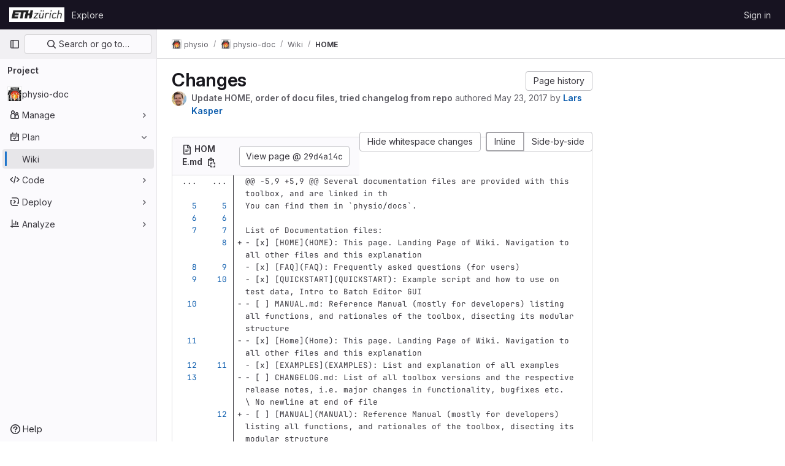

--- FILE ---
content_type: text/html; charset=utf-8
request_url: https://gitlab.ethz.ch/physio/physio-doc/-/wikis/HOME/diff?version_id=29d4a14ca4f51cd3cd0b278c34a88d3b909ed957
body_size: 9902
content:




<!DOCTYPE html>
<html class="gl-light ui-neutral with-top-bar with-header " lang="en">
<head prefix="og: http://ogp.me/ns#">
<meta charset="utf-8">
<meta content="IE=edge" http-equiv="X-UA-Compatible">
<meta content="width=device-width, initial-scale=1" name="viewport">
<title>Changes · HOME · Wiki · physio / physio-doc · GitLab</title>
<script>
//<![CDATA[
window.gon={};gon.api_version="v4";gon.default_avatar_url="https://gitlab.ethz.ch/assets/no_avatar-849f9c04a3a0d0cea2424ae97b27447dc64a7dbfae83c036c45b403392f0e8ba.png";gon.max_file_size=10;gon.asset_host=null;gon.webpack_public_path="/assets/webpack/";gon.relative_url_root="";gon.user_color_mode="gl-light";gon.user_color_scheme="white";gon.markdown_surround_selection=null;gon.markdown_automatic_lists=null;gon.math_rendering_limits_enabled=true;gon.recaptcha_api_server_url="https://www.recaptcha.net/recaptcha/api.js";gon.recaptcha_sitekey="";gon.gitlab_url="https://gitlab.ethz.ch";gon.promo_url="https://about.gitlab.com";gon.forum_url="https://forum.gitlab.com";gon.docs_url="https://docs.gitlab.com";gon.revision="07af4386169";gon.feature_category="wiki";gon.gitlab_logo="/assets/gitlab_logo-2957169c8ef64c58616a1ac3f4fc626e8a35ce4eb3ed31bb0d873712f2a041a0.png";gon.secure=true;gon.sprite_icons="/assets/icons-8791a66659d025e0a4c801978c79a1fbd82db1d27d85f044a35728ea7cf0ae80.svg";gon.sprite_file_icons="/assets/file_icons/file_icons-7cd3d6c3b29a6d972895f36472978a4b5adb4b37f9b5d0716a380e82389f7e0e.svg";gon.emoji_sprites_css_path="/assets/emoji_sprites-bd26211944b9d072037ec97cb138f1a52cd03ef185cd38b8d1fcc963245199a1.css";gon.emoji_backend_version=4;gon.gridstack_css_path="/assets/lazy_bundles/gridstack-5fcfd4ffbea1db04eaf7f16521bcab19ae3af042c8b4afe8d16781eda5a70799.css";gon.test_env=false;gon.disable_animations=false;gon.suggested_label_colors={"#cc338b":"Magenta-pink","#dc143c":"Crimson","#c21e56":"Rose red","#cd5b45":"Dark coral","#ed9121":"Carrot orange","#eee600":"Titanium yellow","#009966":"Green-cyan","#8fbc8f":"Dark sea green","#6699cc":"Blue-gray","#e6e6fa":"Lavender","#9400d3":"Dark violet","#330066":"Deep violet","#36454f":"Charcoal grey","#808080":"Gray"};gon.first_day_of_week=1;gon.time_display_relative=true;gon.time_display_format=0;gon.ee=false;gon.jh=false;gon.dot_com=false;gon.uf_error_prefix="UF";gon.pat_prefix="";gon.keyboard_shortcuts_enabled=true;gon.diagramsnet_url="https://embed.diagrams.net";gon.features={"sourceEditorToolbar":false,"vscodeWebIde":true,"uiForOrganizations":false,"organizationSwitching":false,"findAndReplace":false,"removeMonitorMetrics":true,"workItemsViewPreference":false,"searchButtonTopRight":false,"preserveMarkdown":false,"glqlIntegration":false};
//]]>
</script>






<link rel="stylesheet" href="/assets/application-8ac2393bafc738f875102531ecfda2d3536d656542461dc6d873377dc5b52bea.css" />
<link rel="stylesheet" href="/assets/page_bundles/wiki-759f4ae8af88e638b193ea804cba451eb232319ca43e390dcc91bc93124bd2ca.css" /><link rel="stylesheet" href="/assets/page_bundles/commit_description-1e2cba4dda3c7b30dd84924809020c569f1308dea51520fe1dd5d4ce31403195.css" /><link rel="stylesheet" href="/assets/page_bundles/work_items-22a76cdd1fe2ae5431b7ff603f86212acaf81b49c4a932f19e3b3222dc1881ee.css" /><link rel="stylesheet" href="/assets/page_bundles/notes_shared-7e727ab1e91b421915feadeb04a1b9d57213cb1b2f8f56f4d894b34d6b42e9b3.css" />
<link rel="stylesheet" href="/assets/application_utilities-73b9a1c83703ccfccd0e1e418c7d8dc606fcac533fa38b9fa86792f098db0f9a.css" />
<link rel="stylesheet" href="/assets/tailwind-e70f65463a3f743bf35ceae508110f5017be2832f9416fcbad3d37b1979a91d5.css" />


<link rel="stylesheet" href="/assets/fonts-fae5d3f79948bd85f18b6513a025f863b19636e85b09a1492907eb4b1bb0557b.css" />
<link rel="stylesheet" href="/assets/highlight/themes/white-e31d355458ead69f8798dbb62f54c60c4ccc7db35289cbbd2353ddfdf5109aac.css" />


<link rel="preload" href="/assets/application_utilities-73b9a1c83703ccfccd0e1e418c7d8dc606fcac533fa38b9fa86792f098db0f9a.css" as="style" type="text/css">
<link rel="preload" href="/assets/application-8ac2393bafc738f875102531ecfda2d3536d656542461dc6d873377dc5b52bea.css" as="style" type="text/css">
<link rel="preload" href="/assets/highlight/themes/white-e31d355458ead69f8798dbb62f54c60c4ccc7db35289cbbd2353ddfdf5109aac.css" as="style" type="text/css">




<script src="/assets/webpack/runtime.10d70e88.bundle.js" defer="defer"></script>
<script src="/assets/webpack/main.cd6a67d7.chunk.js" defer="defer"></script>
<script src="/assets/webpack/commons-pages.admin.abuse_reports.show-pages.admin.topics.edit-pages.admin.topics.new-pages.dashboar-230a9669.c991ee55.chunk.js" defer="defer"></script>
<script src="/assets/webpack/commons-pages.admin.abuse_reports.show-pages.dashboard.issues-pages.dashboard.milestones.show-pages.-2aa358ab.a5df98d5.chunk.js" defer="defer"></script>
<script src="/assets/webpack/commons-pages.admin.abuse_reports.show-pages.dashboard.issues-pages.groups.boards-pages.groups.issue-557dc7ac.77fa6431.chunk.js" defer="defer"></script>
<script src="/assets/webpack/commons-pages.admin.abuse_reports.show-pages.dashboard.issues-pages.groups.boards-pages.groups.issue-f4cc8b61.963c6f42.chunk.js" defer="defer"></script>
<script src="/assets/webpack/commons-pages.groups.new-pages.import.gitlab_projects.new-pages.import.manifest.new-pages.projects.n-44c6c18e.2cc605c5.chunk.js" defer="defer"></script>
<script src="/assets/webpack/commons-pages.search.show-super_sidebar.67657978.chunk.js" defer="defer"></script>
<script src="/assets/webpack/super_sidebar.3dda653f.chunk.js" defer="defer"></script>
<script src="/assets/webpack/commons-pages.projects-pages.projects.activity-pages.projects.alert_management.details-pages.project-82b4c29d.182f2eae.chunk.js" defer="defer"></script>
<script src="/assets/webpack/commons-pages.admin.abuse_reports.show-pages.admin.topics.edit-pages.admin.topics.new-pages.groups.i-832925bd.41fd219a.chunk.js" defer="defer"></script>
<script src="/assets/webpack/5.e4a8cc49.chunk.js" defer="defer"></script>
<script src="/assets/webpack/commons-pages.admin.abuse_reports.show-pages.admin.topics.edit-pages.admin.topics.new-pages.groups.i-365a7287.450d5483.chunk.js" defer="defer"></script>
<script src="/assets/webpack/9.c1cda596.chunk.js" defer="defer"></script>
<script src="/assets/webpack/commons-pages.admin.abuse_reports.show-pages.admin.topics.edit-pages.admin.topics.new-pages.groups.i-6fdbefd7.37f227f9.chunk.js" defer="defer"></script>
<script src="/assets/webpack/commons-pages.admin.topics.edit-pages.admin.topics.new-pages.groups.milestones.edit-pages.groups.mil-e23dc6ac.8b0a78c1.chunk.js" defer="defer"></script>
<script src="/assets/webpack/commons-pages.admin.abuse_reports.show-pages.projects.wikis-pages.projects.wikis.diff-pages.projects-b9c2970e.3fc9b074.chunk.js" defer="defer"></script>
<script src="/assets/webpack/commons-pages.projects.wikis-pages.projects.wikis.diff-pages.projects.wikis.git_access-pages.project-38da68fe.e372c6c9.chunk.js" defer="defer"></script>
<script src="/assets/webpack/commons-pages.projects.wikis-pages.projects.wikis.diff-pages.projects.wikis.git_access-pages.project-b49e8ab5.ae0d85d3.chunk.js" defer="defer"></script>
<script src="/assets/webpack/commons-pages.projects.wikis-pages.projects.wikis.diff-pages.projects.wikis.git_access-pages.project-f1e6ec38.f635a8cd.chunk.js" defer="defer"></script>
<script src="/assets/webpack/commons-pages.projects.commit.show-pages.projects.compare.show-pages.projects.wikis.diff.7831c0cf.chunk.js" defer="defer"></script>
<script src="/assets/webpack/pages.projects.wikis.diff.0dc04733.chunk.js" defer="defer"></script>

<meta content="object" property="og:type">
<meta content="GitLab" property="og:site_name">
<meta content="Changes · HOME · Wiki · physio / physio-doc · GitLab" property="og:title">
<meta content="Documentation of the PhysIO Toolbox for physiological noise correction in fMRI. NOTE: This repository contains only docs and wiki. Please download PhysIO as part of the..." property="og:description">
<meta content="https://gitlab.ethz.ch/uploads/-/system/project/avatar/3223/AvatarPhysIO.jpg" property="og:image">
<meta content="64" property="og:image:width">
<meta content="64" property="og:image:height">
<meta content="https://gitlab.ethz.ch/physio/physio-doc/-/wikis/HOME/diff?version_id=29d4a14ca4f51cd3cd0b278c34a88d3b909ed957" property="og:url">
<meta content="summary" property="twitter:card">
<meta content="Changes · HOME · Wiki · physio / physio-doc · GitLab" property="twitter:title">
<meta content="Documentation of the PhysIO Toolbox for physiological noise correction in fMRI. NOTE: This repository contains only docs and wiki. Please download PhysIO as part of the..." property="twitter:description">
<meta content="https://gitlab.ethz.ch/uploads/-/system/project/avatar/3223/AvatarPhysIO.jpg" property="twitter:image">

<meta name="csrf-param" content="authenticity_token" />
<meta name="csrf-token" content="AYfS_rsL-fm3UUf3buEAOEZVwk7hjNkWc_tck1Uc7RwZuY1xcdJI1FaIzTpIML9p7afZWpAvWkxtIlPqH2vdFQ" />
<meta name="csp-nonce" />
<meta name="action-cable-url" content="/-/cable" />
<link href="/-/manifest.json" rel="manifest">
<link rel="icon" type="image/png" href="/assets/favicon-72a2cad5025aa931d6ea56c3201d1f18e68a8cd39788c7c80d5b2b82aa5143ef.png" id="favicon" data-original-href="/assets/favicon-72a2cad5025aa931d6ea56c3201d1f18e68a8cd39788c7c80d5b2b82aa5143ef.png" />
<link rel="apple-touch-icon" type="image/x-icon" href="/assets/apple-touch-icon-b049d4bc0dd9626f31db825d61880737befc7835982586d015bded10b4435460.png" />
<link href="/search/opensearch.xml" rel="search" title="Search GitLab" type="application/opensearchdescription+xml">




<meta content="Documentation of the PhysIO Toolbox for physiological noise correction in fMRI. NOTE: This repository contains only docs and wiki. Please download PhysIO as part of the..." name="description">
<meta content="#ececef" name="theme-color">
</head>

<body class="tab-width-8 gl-browser-chrome gl-platform-mac" data-group="physio" data-group-full-path="physio" data-namespace-id="2434" data-page="projects:wikis:diff" data-page-type-id="HOME" data-project="physio-doc" data-project-full-path="physio/physio-doc" data-project-id="3223">
<script>
//<![CDATA[
gl = window.gl || {};
gl.GfmAutoComplete = gl.GfmAutoComplete || {};
gl.GfmAutoComplete.dataSources = {"members":"/physio/physio-doc/-/autocomplete_sources/members?type=Wiki\u0026type_id=HOME","issues":"/physio/physio-doc/-/autocomplete_sources/issues","mergeRequests":"/physio/physio-doc/-/autocomplete_sources/merge_requests","labels":"/physio/physio-doc/-/autocomplete_sources/labels?type=Wiki\u0026type_id=HOME","milestones":"/physio/physio-doc/-/autocomplete_sources/milestones","commands":"/physio/physio-doc/-/autocomplete_sources/commands?type=Wiki\u0026type_id=HOME","snippets":"/physio/physio-doc/-/autocomplete_sources/snippets","contacts":"/physio/physio-doc/-/autocomplete_sources/contacts?type=Wiki\u0026type_id=HOME","wikis":"/physio/physio-doc/-/autocomplete_sources/wikis"};


//]]>
</script>
<script>
//<![CDATA[
gl = window.gl || {};
gl.client = {"isChrome":true,"isMac":true};


//]]>
</script>


<header class="header-logged-out" data-testid="navbar">
<a class="gl-sr-only gl-accessibility" href="#content-body">Skip to content</a>
<div class="container-fluid">
<nav aria-label="Explore GitLab" class="header-logged-out-nav gl-flex gl-gap-3 gl-justify-between">
<div class="gl-flex gl-items-center gl-gap-1">
<span class="gl-sr-only">GitLab</span>
<a title="Homepage" id="logo" class="header-logged-out-logo has-tooltip" aria-label="Homepage" href="/"><img class="brand-header-logo lazy" alt="" data-src="/uploads/-/system/appearance/header_logo/1/ETH-Logo.PNG" src="[data-uri]" />
</a></div>
<ul class="gl-list-none gl-p-0 gl-m-0 gl-flex gl-gap-3 gl-items-center gl-grow">
<li class="header-logged-out-nav-item">
<a class="" href="/explore">Explore</a>
</li>
</ul>
<ul class="gl-list-none gl-p-0 gl-m-0 gl-flex gl-gap-3 gl-items-center gl-justify-end">
<li class="header-logged-out-nav-item">
<a href="/users/sign_in?redirect_to_referer=yes">Sign in</a>
</li>
</ul>
</nav>
</div>
</header>

<div class="layout-page page-gutter wiki-sidebar right-sidebar-expanded page-with-super-sidebar">
<aside class="js-super-sidebar super-sidebar super-sidebar-loading" data-command-palette="{&quot;project_files_url&quot;:&quot;/physio/physio-doc/-/files/master?format=json&quot;,&quot;project_blob_url&quot;:&quot;/physio/physio-doc/-/blob/master&quot;}" data-force-desktop-expanded-sidebar="" data-is-saas="false" data-root-path="/" data-sidebar="{&quot;is_logged_in&quot;:false,&quot;context_switcher_links&quot;:[{&quot;title&quot;:&quot;Explore&quot;,&quot;link&quot;:&quot;/explore&quot;,&quot;icon&quot;:&quot;compass&quot;}],&quot;current_menu_items&quot;:[{&quot;id&quot;:&quot;project_overview&quot;,&quot;title&quot;:&quot;physio-doc&quot;,&quot;avatar&quot;:&quot;/uploads/-/system/project/avatar/3223/AvatarPhysIO.jpg&quot;,&quot;entity_id&quot;:3223,&quot;link&quot;:&quot;/physio/physio-doc&quot;,&quot;link_classes&quot;:&quot;shortcuts-project&quot;,&quot;is_active&quot;:false},{&quot;id&quot;:&quot;manage_menu&quot;,&quot;title&quot;:&quot;Manage&quot;,&quot;icon&quot;:&quot;users&quot;,&quot;avatar_shape&quot;:&quot;rect&quot;,&quot;link&quot;:&quot;/physio/physio-doc/activity&quot;,&quot;is_active&quot;:false,&quot;items&quot;:[{&quot;id&quot;:&quot;activity&quot;,&quot;title&quot;:&quot;Activity&quot;,&quot;link&quot;:&quot;/physio/physio-doc/activity&quot;,&quot;link_classes&quot;:&quot;shortcuts-project-activity&quot;,&quot;is_active&quot;:false},{&quot;id&quot;:&quot;members&quot;,&quot;title&quot;:&quot;Members&quot;,&quot;link&quot;:&quot;/physio/physio-doc/-/project_members&quot;,&quot;is_active&quot;:false}],&quot;separated&quot;:false},{&quot;id&quot;:&quot;plan_menu&quot;,&quot;title&quot;:&quot;Plan&quot;,&quot;icon&quot;:&quot;planning&quot;,&quot;avatar_shape&quot;:&quot;rect&quot;,&quot;link&quot;:&quot;/physio/physio-doc/-/wikis/home&quot;,&quot;is_active&quot;:true,&quot;items&quot;:[{&quot;id&quot;:&quot;project_wiki&quot;,&quot;title&quot;:&quot;Wiki&quot;,&quot;link&quot;:&quot;/physio/physio-doc/-/wikis/home&quot;,&quot;link_classes&quot;:&quot;shortcuts-wiki&quot;,&quot;is_active&quot;:true}],&quot;separated&quot;:false},{&quot;id&quot;:&quot;code_menu&quot;,&quot;title&quot;:&quot;Code&quot;,&quot;icon&quot;:&quot;code&quot;,&quot;avatar_shape&quot;:&quot;rect&quot;,&quot;link&quot;:&quot;/physio/physio-doc/-/tree/master&quot;,&quot;is_active&quot;:false,&quot;items&quot;:[{&quot;id&quot;:&quot;files&quot;,&quot;title&quot;:&quot;Repository&quot;,&quot;link&quot;:&quot;/physio/physio-doc/-/tree/master&quot;,&quot;link_classes&quot;:&quot;shortcuts-tree&quot;,&quot;is_active&quot;:false},{&quot;id&quot;:&quot;branches&quot;,&quot;title&quot;:&quot;Branches&quot;,&quot;link&quot;:&quot;/physio/physio-doc/-/branches&quot;,&quot;is_active&quot;:false},{&quot;id&quot;:&quot;commits&quot;,&quot;title&quot;:&quot;Commits&quot;,&quot;link&quot;:&quot;/physio/physio-doc/-/commits/master?ref_type=heads&quot;,&quot;link_classes&quot;:&quot;shortcuts-commits&quot;,&quot;is_active&quot;:false},{&quot;id&quot;:&quot;tags&quot;,&quot;title&quot;:&quot;Tags&quot;,&quot;link&quot;:&quot;/physio/physio-doc/-/tags&quot;,&quot;is_active&quot;:false},{&quot;id&quot;:&quot;graphs&quot;,&quot;title&quot;:&quot;Repository graph&quot;,&quot;link&quot;:&quot;/physio/physio-doc/-/network/master?ref_type=heads&quot;,&quot;link_classes&quot;:&quot;shortcuts-network&quot;,&quot;is_active&quot;:false},{&quot;id&quot;:&quot;compare&quot;,&quot;title&quot;:&quot;Compare revisions&quot;,&quot;link&quot;:&quot;/physio/physio-doc/-/compare?from=master\u0026to=master&quot;,&quot;is_active&quot;:false}],&quot;separated&quot;:false},{&quot;id&quot;:&quot;deploy_menu&quot;,&quot;title&quot;:&quot;Deploy&quot;,&quot;icon&quot;:&quot;deployments&quot;,&quot;avatar_shape&quot;:&quot;rect&quot;,&quot;link&quot;:&quot;/physio/physio-doc/-/releases&quot;,&quot;is_active&quot;:false,&quot;items&quot;:[{&quot;id&quot;:&quot;releases&quot;,&quot;title&quot;:&quot;Releases&quot;,&quot;link&quot;:&quot;/physio/physio-doc/-/releases&quot;,&quot;link_classes&quot;:&quot;shortcuts-deployments-releases&quot;,&quot;is_active&quot;:false},{&quot;id&quot;:&quot;container_registry&quot;,&quot;title&quot;:&quot;Container Registry&quot;,&quot;link&quot;:&quot;/physio/physio-doc/container_registry&quot;,&quot;is_active&quot;:false},{&quot;id&quot;:&quot;model_registry&quot;,&quot;title&quot;:&quot;Model registry&quot;,&quot;link&quot;:&quot;/physio/physio-doc/-/ml/models&quot;,&quot;is_active&quot;:false}],&quot;separated&quot;:false},{&quot;id&quot;:&quot;analyze_menu&quot;,&quot;title&quot;:&quot;Analyze&quot;,&quot;icon&quot;:&quot;chart&quot;,&quot;avatar_shape&quot;:&quot;rect&quot;,&quot;link&quot;:&quot;/physio/physio-doc/-/graphs/master?ref_type=heads&quot;,&quot;is_active&quot;:false,&quot;items&quot;:[{&quot;id&quot;:&quot;contributors&quot;,&quot;title&quot;:&quot;Contributor analytics&quot;,&quot;link&quot;:&quot;/physio/physio-doc/-/graphs/master?ref_type=heads&quot;,&quot;is_active&quot;:false},{&quot;id&quot;:&quot;repository_analytics&quot;,&quot;title&quot;:&quot;Repository analytics&quot;,&quot;link&quot;:&quot;/physio/physio-doc/-/graphs/master/charts&quot;,&quot;link_classes&quot;:&quot;shortcuts-repository-charts&quot;,&quot;is_active&quot;:false},{&quot;id&quot;:&quot;model_experiments&quot;,&quot;title&quot;:&quot;Model experiments&quot;,&quot;link&quot;:&quot;/physio/physio-doc/-/ml/experiments&quot;,&quot;is_active&quot;:false}],&quot;separated&quot;:false}],&quot;current_context_header&quot;:&quot;Project&quot;,&quot;support_path&quot;:&quot;http://www.its.ethz.ch/servicedesk/&quot;,&quot;docs_path&quot;:&quot;/help/docs&quot;,&quot;display_whats_new&quot;:false,&quot;show_version_check&quot;:null,&quot;search&quot;:{&quot;search_path&quot;:&quot;/search&quot;,&quot;issues_path&quot;:&quot;/dashboard/issues&quot;,&quot;mr_path&quot;:&quot;/dashboard/merge_requests&quot;,&quot;autocomplete_path&quot;:&quot;/search/autocomplete&quot;,&quot;settings_path&quot;:&quot;/search/settings&quot;,&quot;search_context&quot;:{&quot;group&quot;:{&quot;id&quot;:2434,&quot;name&quot;:&quot;physio&quot;,&quot;full_name&quot;:&quot;physio&quot;},&quot;group_metadata&quot;:{&quot;issues_path&quot;:&quot;/groups/physio/-/issues&quot;,&quot;mr_path&quot;:&quot;/groups/physio/-/merge_requests&quot;},&quot;project&quot;:{&quot;id&quot;:3223,&quot;name&quot;:&quot;physio-doc&quot;},&quot;project_metadata&quot;:{&quot;mr_path&quot;:&quot;/physio/physio-doc/-/merge_requests&quot;},&quot;code_search&quot;:false,&quot;scope&quot;:&quot;wiki_blobs&quot;,&quot;for_snippets&quot;:null}},&quot;panel_type&quot;:&quot;project&quot;,&quot;shortcut_links&quot;:[{&quot;title&quot;:&quot;Snippets&quot;,&quot;href&quot;:&quot;/explore/snippets&quot;,&quot;css_class&quot;:&quot;dashboard-shortcuts-snippets&quot;},{&quot;title&quot;:&quot;Groups&quot;,&quot;href&quot;:&quot;/explore/groups&quot;,&quot;css_class&quot;:&quot;dashboard-shortcuts-groups&quot;},{&quot;title&quot;:&quot;Projects&quot;,&quot;href&quot;:&quot;/explore/projects/starred&quot;,&quot;css_class&quot;:&quot;dashboard-shortcuts-projects&quot;}],&quot;terms&quot;:null}"></aside>

<div class="content-wrapper">
<div class="broadcast-wrapper">




</div>
<div class="alert-wrapper alert-wrapper-top-space gl-flex gl-flex-col gl-gap-3 container-fluid container-limited">

























</div>
<div class="top-bar-fixed container-fluid" data-testid="top-bar">
<div class="top-bar-container gl-flex gl-items-center gl-gap-2">
<div class="gl-grow gl-basis-0 gl-flex gl-items-center gl-justify-start">
<button class="gl-button btn btn-icon btn-md btn-default btn-default-tertiary js-super-sidebar-toggle-expand super-sidebar-toggle -gl-ml-3" aria-controls="super-sidebar" aria-expanded="false" aria-label="Primary navigation sidebar" type="button"><svg class="s16 gl-icon gl-button-icon " data-testid="sidebar-icon"><use href="/assets/icons-8791a66659d025e0a4c801978c79a1fbd82db1d27d85f044a35728ea7cf0ae80.svg#sidebar"></use></svg>

</button>
<script type="application/ld+json">
{"@context":"https://schema.org","@type":"BreadcrumbList","itemListElement":[{"@type":"ListItem","position":1,"name":"physio","item":"https://gitlab.ethz.ch/physio"},{"@type":"ListItem","position":2,"name":"physio-doc","item":"https://gitlab.ethz.ch/physio/physio-doc"},{"@type":"ListItem","position":3,"name":"Wiki","item":"https://gitlab.ethz.ch/physio/physio-doc/-/wikis/home"},{"@type":"ListItem","position":4,"name":"HOME","item":"https://gitlab.ethz.ch/physio/physio-doc/-/wikis/HOME/diff?version_id=29d4a14ca4f51cd3cd0b278c34a88d3b909ed957"}]}


</script>
<div data-testid="breadcrumb-links" id="js-vue-page-breadcrumbs-wrapper">
<div data-breadcrumbs-json="[{&quot;text&quot;:&quot;physio&quot;,&quot;href&quot;:&quot;/physio&quot;,&quot;avatarPath&quot;:&quot;/uploads/-/system/group/avatar/2434/AvatarPhysIO.jpg&quot;},{&quot;text&quot;:&quot;physio-doc&quot;,&quot;href&quot;:&quot;/physio/physio-doc&quot;,&quot;avatarPath&quot;:&quot;/uploads/-/system/project/avatar/3223/AvatarPhysIO.jpg&quot;},{&quot;text&quot;:&quot;Wiki&quot;,&quot;href&quot;:&quot;/physio/physio-doc/-/wikis/home&quot;,&quot;avatarPath&quot;:null},{&quot;text&quot;:&quot;HOME&quot;,&quot;href&quot;:&quot;/physio/physio-doc/-/wikis/HOME/diff?version_id=29d4a14ca4f51cd3cd0b278c34a88d3b909ed957&quot;,&quot;avatarPath&quot;:null}]" id="js-vue-page-breadcrumbs"></div>
<div id="js-injected-page-breadcrumbs"></div>
</div>


</div>
<div class="gl-flex-none gl-flex gl-items-center gl-justify-center">
<div id="js-advanced-search-modal"></div>

</div>
<div class="gl-grow gl-basis-0 gl-flex gl-items-center gl-justify-end">
<div id="js-work-item-feedback"></div>


</div>
</div>
</div>

<div class="container-fluid container-limited limit-container-width project-highlight-puc">
<main class="content" id="content-body" itemscope itemtype="http://schema.org/SoftwareSourceCode">
<div class="flash-container flash-container-page sticky" data-testid="flash-container">
<div id="js-global-alerts"></div>
</div>






<div class="wiki-page-header has-sidebar-toggle">
<div class="gl-flex gl-flex-wrap gl-items-center gl-justify-between gl-gap-y-3 gl-my-5">
<div class="gl-flex gl-flex-wrap md:gl-flex-nowrap gl-justify-between gl-gap-x-5 gl-gap-y-3 gl-w-full">
<h1 class="gl-heading-1 !gl-m-0" data-testid="page-heading">
Changes
</h1>
<div class="page-heading-actions gl-self-start md:gl-mt-1 lg:gl-mt-2 gl-flex gl-flex-wrap gl-items-center gl-gap-3 gl-w-full sm:gl-w-auto gl-shrink-0" data-testid="page-heading-actions">
<a role="button" data-testid="page-history-button" class="gl-button btn btn-md btn-default " href="/physio/physio-doc/-/wikis/HOME/history"><span class="gl-button-text">
Page history

</span>

</a><div data-clone-http-url="https://gitlab.ethz.ch/physio/physio-doc.wiki.git" data-clone-ssh-url="git@gitlab.ethz.ch:physio/physio-doc.wiki.git" data-new-url="/physio/physio-doc/-/wikis/new" data-templates-url="/physio/physio-doc/-/wikis/templates" data-wiki-url="/physio/physio-doc/-/wikis/home" id="js-vue-wiki-more-actions"></div>
<button class="gl-button btn btn-icon btn-md btn-default sidebar-toggle js-sidebar-wiki-toggle" type="button"><svg class="s16 gl-icon gl-button-icon " data-testid="chevron-double-lg-left-icon"><use href="/assets/icons-8791a66659d025e0a4c801978c79a1fbd82db1d27d85f044a35728ea7cf0ae80.svg#chevron-double-lg-left"></use></svg>

</button>

</div>
</div>
<div class="gl-w-full gl-text-subtle" data-testid="page-heading-description">
<div class="header-main-content">
<strong>Update HOME, order of docu files, tried changelog from repo</strong>
<span class="gl-hidden sm:gl-inline">authored</span>
<time class="js-timeago" title="May 22, 2017 10:29pm" datetime="2017-05-22T22:29:14Z" data-toggle="tooltip" data-placement="top" data-container="body">May 23, 2017</time>
<span>by</span>
<a href="/kasperla"><img alt="Lars Kasper&#39;s avatar" src="/uploads/-/system/user/avatar/2028/avatar.png?width=48" class="avatar s24 gl-hidden sm:gl-inline-block" title="Lars Kasper"></a>
<strong>
<a class="commit-author-link js-user-link" data-user-id="2028" href="/kasperla"><span class="commit-author-name">Lars Kasper</span></a>
</strong>
</div>

</div>
</div>
</div>
<div class="js-diff-files-changed gl-py-3">
<div class="files-changed-inner">
<div class="inline-parallel-buttons gl-hidden md:gl-flex gl-relative">
<a class="gl-button btn btn-md btn-default gl-hidden sm:gl-inline-flex" href="/physio/physio-doc/-/wikis/HOME/diff?version_id=29d4a14ca4f51cd3cd0b278c34a88d3b909ed957&amp;w=1"><span class="gl-button-text">
Hide whitespace changes
</span>

</a>
<div class="btn-group gl-ml-3">
<a id="inline-diff-btn" class="gl-button btn btn-md btn-default selected" data-view-type="inline" href="/physio/physio-doc/-/wikis/HOME/diff?version_id=29d4a14ca4f51cd3cd0b278c34a88d3b909ed957&amp;view=inline"><span class="gl-button-text">
Inline
</span>

</a>
<a id="parallel-diff-btn" class="gl-button btn btn-md btn-default " data-view-type="parallel" href="/physio/physio-doc/-/wikis/HOME/diff?version_id=29d4a14ca4f51cd3cd0b278c34a88d3b909ed957&amp;view=parallel"><span class="gl-button-text">
Side-by-side
</span>

</a>
</div>
</div>
<div class="js-diff-stats-dropdown" data-added="3" data-changed="1" data-deleted="3" data-files="[{&quot;href&quot;:&quot;#75ea068a6135fb90031f6c86fe04f0a03db45da8&quot;,&quot;title&quot;:&quot;HOME.md&quot;,&quot;name&quot;:&quot;HOME.md&quot;,&quot;path&quot;:&quot;HOME.md&quot;,&quot;icon&quot;:&quot;file-modified&quot;,&quot;iconColor&quot;:&quot;&quot;,&quot;added&quot;:3,&quot;removed&quot;:3}]"></div>

</div>
</div>
<div class="files">
<div class="diff-file file-holder" data-blob-diff-path="/physio/physio-doc/-/wikis/HOME/diff?version_id=29d4a14ca4f51cd3cd0b278c34a88d3b909ed957" data-view="inline" id="75ea068a6135fb90031f6c86fe04f0a03db45da8">
<div class="js-file-title file-title-flex-parent is-wiki">
<div class="file-header-content">
<span class="diff-toggle-caret">
<svg class="s16 chevron-right gl-hidden" data-testid="chevron-right-icon"><use href="/assets/icons-8791a66659d025e0a4c801978c79a1fbd82db1d27d85f044a35728ea7cf0ae80.svg#chevron-right"></use></svg>
<svg class="s16 chevron-down gl-hidden" data-testid="chevron-down-icon"><use href="/assets/icons-8791a66659d025e0a4c801978c79a1fbd82db1d27d85f044a35728ea7cf0ae80.svg#chevron-down"></use></svg>
</span>
<a href="#75ea068a6135fb90031f6c86fe04f0a03db45da8"><svg class="s16" data-testid="doc-text-icon"><use href="/assets/icons-8791a66659d025e0a4c801978c79a1fbd82db1d27d85f044a35728ea7cf0ae80.svg#doc-text"></use></svg>
<strong class="file-title-name has-tooltip gl-break-all" data-container="body" data-testid="file-name-content" data-title="HOME.md">
HOME.md
</strong>
</a><button class="gl-button btn btn-icon btn-sm btn-default btn-default-tertiary " title="Copy file path" aria-label="Copy file path" aria-live="polite" data-toggle="tooltip" data-placement="bottom" data-container="body" data-html="true" data-clipboard-text="{&quot;text&quot;:&quot;HOME.md&quot;,&quot;gfm&quot;:&quot;`HOME.md`&quot;}" type="button"><svg class="s16 gl-icon gl-button-icon " data-testid="copy-to-clipboard-icon"><use href="/assets/icons-8791a66659d025e0a4c801978c79a1fbd82db1d27d85f044a35728ea7cf0ae80.svg#copy-to-clipboard"></use></svg>

</button>

</div>
<div class="file-actions gl-hidden sm:gl-flex">
<div data-added-lines="3" data-new-size="994" data-old-size="923" data-removed-lines="3" data-viewer-name="text" id="js-diff-stats"></div>

<a class="btn" href="/physio/physio-doc/-/wikis/HOME?version_id=29d4a14ca4f51cd3cd0b278c34a88d3b909ed957">View page @ <span class="commit-sha">29d4a14c</span></a>

</div>
</div>

<div class="diff-content gl-rounded-b-base">
<div class="diff-viewer" data-type="simple">
<table class="text-file diff-wrap-lines code code-commit js-syntax-highlight commit-diff">
<tr class="line_holder match" id="">
<td class="diff-line-num unfold js-unfold old_line" data-linenumber="5">...</td><td class="diff-line-num unfold js-unfold new_line" data-linenumber="5">...</td><td class="line_content match">@@ -5,9 +5,9 @@ Several documentation files are provided with this toolbox, and are linked in th</td>
</tr>
<tr class="line_holder" id="75ea068a6135fb90031f6c86fe04f0a03db45da8_5_5">
<td class="old_line diff-line-num js-avatar-container" data-linenumber="5">

<a data-linenumber="5" href="#75ea068a6135fb90031f6c86fe04f0a03db45da8_5_5"></a>
</td>
<td class="new_line diff-line-num" data-linenumber="5">
<a data-linenumber="5" href="#75ea068a6135fb90031f6c86fe04f0a03db45da8_5_5"></a>
</td>
<td class="line_content"><span id="LC5" class="line" lang="markdown">You can find them in <span class="sb">`physio/docs`</span>.</span>
</td>
</tr>
<tr class="line_holder" id="75ea068a6135fb90031f6c86fe04f0a03db45da8_6_6">
<td class="old_line diff-line-num js-avatar-container" data-linenumber="6">

<a data-linenumber="6" href="#75ea068a6135fb90031f6c86fe04f0a03db45da8_6_6"></a>
</td>
<td class="new_line diff-line-num" data-linenumber="6">
<a data-linenumber="6" href="#75ea068a6135fb90031f6c86fe04f0a03db45da8_6_6"></a>
</td>
<td class="line_content"><span id="LC6" class="line" lang="markdown"></span>
</td>
</tr>
<tr class="line_holder" id="75ea068a6135fb90031f6c86fe04f0a03db45da8_7_7">
<td class="old_line diff-line-num js-avatar-container" data-linenumber="7">

<a data-linenumber="7" href="#75ea068a6135fb90031f6c86fe04f0a03db45da8_7_7"></a>
</td>
<td class="new_line diff-line-num" data-linenumber="7">
<a data-linenumber="7" href="#75ea068a6135fb90031f6c86fe04f0a03db45da8_7_7"></a>
</td>
<td class="line_content"><span id="LC7" class="line" lang="markdown">List of Documentation files:</span>
</td>
</tr>
<tr class="line_holder new" id="75ea068a6135fb90031f6c86fe04f0a03db45da8_8_8">
<td class="old_line diff-line-num new js-avatar-container" data-linenumber="8">

<a data-linenumber=" " href="#75ea068a6135fb90031f6c86fe04f0a03db45da8_8_8"></a>
</td>
<td class="new_line diff-line-num new" data-linenumber="8">
<a data-linenumber="8" href="#75ea068a6135fb90031f6c86fe04f0a03db45da8_8_8"></a>
</td>
<td class="line_content new"><span id="LC8" class="line" lang="markdown"><span class="p">-</span> <span class="p">[</span><span class="nv">x] [HOME</span><span class="p">](</span><span class="sx">HOME</span><span class="p">)</span>: This page. Landing Page of Wiki. Navigation to all other files and this explanation</span>
</td>
</tr>
<tr class="line_holder" id="75ea068a6135fb90031f6c86fe04f0a03db45da8_8_9">
<td class="old_line diff-line-num js-avatar-container" data-linenumber="8">

<a data-linenumber="8" href="#75ea068a6135fb90031f6c86fe04f0a03db45da8_8_9"></a>
</td>
<td class="new_line diff-line-num" data-linenumber="9">
<a data-linenumber="9" href="#75ea068a6135fb90031f6c86fe04f0a03db45da8_8_9"></a>
</td>
<td class="line_content"><span id="LC9" class="line" lang="markdown"><span class="p">-</span> <span class="p">[</span><span class="nv">x] [FAQ</span><span class="p">](</span><span class="sx">FAQ</span><span class="p">)</span>: Frequently asked questions (for users)</span>
</td>
</tr>
<tr class="line_holder" id="75ea068a6135fb90031f6c86fe04f0a03db45da8_9_10">
<td class="old_line diff-line-num js-avatar-container" data-linenumber="9">

<a data-linenumber="9" href="#75ea068a6135fb90031f6c86fe04f0a03db45da8_9_10"></a>
</td>
<td class="new_line diff-line-num" data-linenumber="10">
<a data-linenumber="10" href="#75ea068a6135fb90031f6c86fe04f0a03db45da8_9_10"></a>
</td>
<td class="line_content"><span id="LC10" class="line" lang="markdown"><span class="p">-</span> <span class="p">[</span><span class="nv">x] [QUICKSTART</span><span class="p">](</span><span class="sx">QUICKSTART</span><span class="p">)</span>: Example script and how to use on test data, Intro to Batch Editor GUI</span>
</td>
</tr>
<tr class="line_holder old" id="75ea068a6135fb90031f6c86fe04f0a03db45da8_10_11">
<td class="old_line diff-line-num old js-avatar-container" data-linenumber="10">

<a data-linenumber="10" href="#75ea068a6135fb90031f6c86fe04f0a03db45da8_10_11"></a>
</td>
<td class="new_line diff-line-num old" data-linenumber="11">
<a data-linenumber=" " href="#75ea068a6135fb90031f6c86fe04f0a03db45da8_10_11"></a>
</td>
<td class="line_content old"><span id="LC10" class="line" lang="markdown"><span class="p">-</span> [ ] MANUAL.md: Reference Manual (mostly for developers) listing all functions, and rationales of the toolbox, disecting its modular structure</span>
</td>
</tr>
<tr class="line_holder old" id="75ea068a6135fb90031f6c86fe04f0a03db45da8_11_11">
<td class="old_line diff-line-num old js-avatar-container" data-linenumber="11">

<a data-linenumber="11" href="#75ea068a6135fb90031f6c86fe04f0a03db45da8_11_11"></a>
</td>
<td class="new_line diff-line-num old" data-linenumber="11">
<a data-linenumber=" " href="#75ea068a6135fb90031f6c86fe04f0a03db45da8_11_11"></a>
</td>
<td class="line_content old"><span id="LC11" class="line" lang="markdown"><span class="p">-</span> <span class="p">[</span><span class="nv">x] [Home</span><span class="p">](</span><span class="sx">Home</span><span class="p">)</span>: This page. Landing Page of Wiki. Navigation to all other files and this explanation</span>
</td>
</tr>
<tr class="line_holder" id="75ea068a6135fb90031f6c86fe04f0a03db45da8_12_11">
<td class="old_line diff-line-num js-avatar-container" data-linenumber="12">

<a data-linenumber="12" href="#75ea068a6135fb90031f6c86fe04f0a03db45da8_12_11"></a>
</td>
<td class="new_line diff-line-num" data-linenumber="11">
<a data-linenumber="11" href="#75ea068a6135fb90031f6c86fe04f0a03db45da8_12_11"></a>
</td>
<td class="line_content"><span id="LC11" class="line" lang="markdown"><span class="p">-</span> <span class="p">[</span><span class="nv">x] [EXAMPLES</span><span class="p">](</span><span class="sx">EXAMPLES</span><span class="p">)</span>: List and explanation of all examples</span>
</td>
</tr>
<tr class="line_holder old" id="75ea068a6135fb90031f6c86fe04f0a03db45da8_13_12">
<td class="old_line diff-line-num old js-avatar-container" data-linenumber="13">

<a data-linenumber="13" href="#75ea068a6135fb90031f6c86fe04f0a03db45da8_13_12"></a>
</td>
<td class="new_line diff-line-num old" data-linenumber="12">
<a data-linenumber=" " href="#75ea068a6135fb90031f6c86fe04f0a03db45da8_13_12"></a>
</td>
<td class="line_content old"><span id="LC13" class="line" lang="markdown"><span class="p">-</span> [ ] CHANGELOG.md: List of all toolbox versions and the respective release notes, i.e. major changes in functionality, bugfixes etc.</span></td>
</tr>
<tr class="line_holder old-nonewline" id="">
<td class="old_line diff-line-num"></td>
<td class="new_line diff-line-num"></td>
<td class="line_content match">\ No newline at end of file</td>
</tr>
<tr class="line_holder new" id="75ea068a6135fb90031f6c86fe04f0a03db45da8_14_12">
<td class="old_line diff-line-num new js-avatar-container" data-linenumber="14">

<a data-linenumber=" " href="#75ea068a6135fb90031f6c86fe04f0a03db45da8_14_12"></a>
</td>
<td class="new_line diff-line-num new" data-linenumber="12">
<a data-linenumber="12" href="#75ea068a6135fb90031f6c86fe04f0a03db45da8_14_12"></a>
</td>
<td class="line_content new"><span id="LC12" class="line" lang="markdown"><span class="p">-</span> <span class="p">[</span><span class="nv"> ] [MANUAL</span><span class="p">](</span><span class="sx">MANUAl</span><span class="p">)</span>: Reference Manual (mostly for developers) listing all functions, and rationales of the toolbox, disecting its modular structure</span>
</td>
</tr>
<tr class="line_holder new" id="75ea068a6135fb90031f6c86fe04f0a03db45da8_14_13">
<td class="old_line diff-line-num new js-avatar-container" data-linenumber="14">

<a data-linenumber=" " href="#75ea068a6135fb90031f6c86fe04f0a03db45da8_14_13"></a>
</td>
<td class="new_line diff-line-num new" data-linenumber="13">
<a data-linenumber="13" href="#75ea068a6135fb90031f6c86fe04f0a03db45da8_14_13"></a>
</td>
<td class="line_content new"><span id="LC13" class="line" lang="markdown"><span class="p">-</span> <span class="p">[</span><span class="nv"> ] [CHANGELOG</span><span class="p">](</span><span class="sx">git@tnurepository.ethz.ch:physio/physio-public.git/CHANGELOG.md</span><span class="p">)</span>: List of all toolbox versions and the respective release notes, i.e. major changes in functionality, bugfixes etc.</span></td>
</tr>
<tr class="line_holder new-nonewline" id="">
<td class="old_line diff-line-num"></td>
<td class="new_line diff-line-num"></td>
<td class="line_content match">\ No newline at end of file</td>
</tr>
</table>


</div>

</div>

</div>

</div>

<aside aria-label="Wiki" class="right-sidebar right-sidebar-expanded wiki-sidebar js-wiki-sidebar js-right-sidebar gl-hidden" data-offset-top="50" data-spy="affix">
<div class="js-wiki-sidebar-resizer"></div>
<div class="sidebar-container">
<div class="block gl-mb-3 gl-mx-5 gl-mt-5 gl-block sm:gl-hidden !gl-pt-0">
<a class="gutter-toggle gl-float-right gl-block md:gl-hidden js-sidebar-wiki-toggle" href="#">
<svg class="s16 gl-icon" data-testid="chevron-double-lg-right-icon"><use href="/assets/icons-8791a66659d025e0a4c801978c79a1fbd82db1d27d85f044a35728ea7cf0ae80.svg#chevron-double-lg-right"></use></svg>
</a>
</div>
<div class="js-wiki-toc"></div>
<div class="blocks-container !gl-px-3 !gl-my-5">
<div class="gl-flex gl-place-content-between gl-items-center gl-pb-3 gl-pr-1 gl-pl-3">
<div class="gl-flex gl-items-center">
<h2 class="gl-text-lg gl-my-0 gl-mr-3">Pages</h2>
<span class="gl-badge badge badge-pill badge-muted"><span class="gl-badge-content">6</span></span>
</div>
</div>
<div data-can-create="false" data-has-custom-sidebar="false" data-view-all-pages-path="/physio/physio-doc/-/wikis/pages" id="js-wiki-sidebar-entries"></div>
</div>
</div>
</aside>


</main>
</div>


</div>
</div>


<script>
//<![CDATA[
if ('loading' in HTMLImageElement.prototype) {
  document.querySelectorAll('img.lazy').forEach(img => {
    img.loading = 'lazy';
    let imgUrl = img.dataset.src;
    // Only adding width + height for avatars for now
    if (imgUrl.indexOf('/avatar/') > -1 && imgUrl.indexOf('?') === -1) {
      const targetWidth = img.getAttribute('width') || img.width;
      imgUrl += `?width=${targetWidth}`;
    }
    img.src = imgUrl;
    img.removeAttribute('data-src');
    img.classList.remove('lazy');
    img.classList.add('js-lazy-loaded');
    img.dataset.testid = 'js-lazy-loaded-content';
  });
}

//]]>
</script>
<script>
//<![CDATA[
gl = window.gl || {};
gl.experiments = {};


//]]>
</script>

</body>
</html>



--- FILE ---
content_type: text/javascript; charset=utf-8
request_url: https://gitlab.ethz.ch/assets/webpack/pages.projects.wikis.diff.0dc04733.chunk.js
body_size: 216
content:
(this.webpackJsonp=this.webpackJsonp||[]).push([[799],{324:function(t,e,c){c("HVBj"),c("gjpc"),c("Ctp5"),t.exports=c("fzfD")},fzfD:function(t,e,c){"use strict";c.r(e);var n=c("FYnm"),s=c("9Y+0");new(c("DN5t").a),Object(s.a)(),Object(n.a)([document.querySelector(".files")])}},[[324,1,0,2,4,5,6,8,9,10,12,72,103,104,125,153]]]);
//# sourceMappingURL=pages.projects.wikis.diff.0dc04733.chunk.js.map

--- FILE ---
content_type: text/javascript; charset=utf-8
request_url: https://gitlab.ethz.ch/assets/webpack/commons-pages.projects.wikis-pages.projects.wikis.diff-pages.projects.wikis.git_access-pages.project-f1e6ec38.f635a8cd.chunk.js
body_size: 30902
content:
(this.webpackJsonp=this.webpackJsonp||[]).push([[125,48],{"+48p":function(t,e,i){"use strict";i.d(e,"a",(function(){return n})),i.d(e,"b",(function(){return r}));i("RFHG"),i("z6RN"),i("xuo1"),i("B++/"),i("47t/"),i("v2fZ");function n(){return window.location.href.includes("/wikis/templates")}function r(t){if(!t.length)return[];const e=new RegExp(t[0].slug.replace(/[-/\\^$*+?.()|[\]{}]/g,"\\$&")+"$"),i=t[0].path.replace(e,""),n=t.reduce((function(t,e){return t[e.slug]=e,t}),{});return t.sort((function({slug:t},{slug:e}){return t.localeCompare(e,void 0,{numeric:!0,sensitivity:"base"})})).reduce((function(t,e){const r=e.slug.split("/");let s=t;for(let t=0;t<r.length;t+=1){const e=r[t],a=r.slice(0,t+1).join("/"),l=s.find((function(t){return t.slug===a}));if(l)s=l.children;else{const t=n[a],r={slug:a,path:(null==t?void 0:t.path)||`${i}${a}`,title:(null==t?void 0:t.title)||(o=e,o.replace(/-+/g," ")),children:[]};s.push(r),s=r.children}}var o;return t}),[])}},"/w+w":function(t,e,i){"use strict";var n={props:{heading:{type:String,required:!1,default:null}}},r=i("tBpV"),s=Object(r.a)(n,(function(){var t=this,e=t._self._c;return e("div",[e("div",{staticClass:"gl-my-5 gl-flex gl-flex-wrap gl-items-center gl-justify-between gl-gap-y-3"},[e("div",{staticClass:"gl-flex gl-w-full gl-flex-wrap gl-justify-between gl-gap-x-5 gl-gap-y-3 md:gl-flex-nowrap"},[e("h1",{staticClass:"gl-heading-1 !gl-m-0",attrs:{"data-testid":"page-heading"}},[t._t("heading"),t._v(" "),t.$scopedSlots.heading?t._e():[t._v(t._s(t.heading))]],2),t._v(" "),t.$scopedSlots.actions?e("div",{staticClass:"page-heading-actions gl-flex gl-w-full gl-shrink-0 gl-flex-wrap gl-items-center gl-gap-3 sm:gl-w-auto md:gl-mt-1 lg:gl-mt-2",attrs:{"data-testid":"page-heading-actions"}},[t._t("actions")],2):t._e()]),t._v(" "),t.$scopedSlots.description?e("div",{staticClass:"gl-w-full gl-text-subtle",attrs:{"data-testid":"page-heading-description"}},[t._t("description")],2):t._e()])])}),[],!1,null,null,null);e.a=s.exports},"2FGo":function(t,e,i){var n=i("MYHX"),r=i("eiA/")((function(t,e,i){n(t,e,i)}));t.exports=r},"2wQf":function(t,e){
/*! ieee754. BSD-3-Clause License. Feross Aboukhadijeh <https://feross.org/opensource> */
e.read=function(t,e,i,n,r){var s,o,a=8*r-n-1,l=(1<<a)-1,c=l>>1,d=-7,u=i?r-1:0,p=i?-1:1,h=t[e+u];for(u+=p,s=h&(1<<-d)-1,h>>=-d,d+=a;d>0;s=256*s+t[e+u],u+=p,d-=8);for(o=s&(1<<-d)-1,s>>=-d,d+=n;d>0;o=256*o+t[e+u],u+=p,d-=8);if(0===s)s=1-c;else{if(s===l)return o?NaN:1/0*(h?-1:1);o+=Math.pow(2,n),s-=c}return(h?-1:1)*o*Math.pow(2,s-n)},e.write=function(t,e,i,n,r,s){var o,a,l,c=8*s-r-1,d=(1<<c)-1,u=d>>1,p=23===r?Math.pow(2,-24)-Math.pow(2,-77):0,h=n?0:s-1,g=n?1:-1,f=e<0||0===e&&1/e<0?1:0;for(e=Math.abs(e),isNaN(e)||e===1/0?(a=isNaN(e)?1:0,o=d):(o=Math.floor(Math.log(e)/Math.LN2),e*(l=Math.pow(2,-o))<1&&(o--,l*=2),(e+=o+u>=1?p/l:p*Math.pow(2,1-u))*l>=2&&(o++,l/=2),o+u>=d?(a=0,o=d):o+u>=1?(a=(e*l-1)*Math.pow(2,r),o+=u):(a=e*Math.pow(2,u-1)*Math.pow(2,r),o=0));r>=8;t[i+h]=255&a,h+=g,a/=256,r-=8);for(o=o<<r|a,c+=r;c>0;t[i+h]=255&o,h+=g,o/=256,c-=8);t[i+h-g]|=128*f}},"4Aqd":function(t,e,i){"use strict";i.d(e,"a",(function(){return o})),i.d(e,"b",(function(){return a}));i("v2fZ"),i("ZzK0"),i("z6RN"),i("BzOf"),i("3UXl"),i("iyoE");function n(t,e,i){return(e=function(t){var e=function(t,e){if("object"!=typeof t||!t)return t;var i=t[Symbol.toPrimitive];if(void 0!==i){var n=i.call(t,e||"default");if("object"!=typeof n)return n;throw new TypeError("@@toPrimitive must return a primitive value.")}return("string"===e?String:Number)(t)}(t,"string");return"symbol"==typeof e?e:e+""}(e))in t?Object.defineProperty(t,e,{value:i,enumerable:!0,configurable:!0,writable:!0}):t[e]=i,t}class r{constructor(t,e){n(this,"parent",null),n(this,"subHeadings",[]),this.text=t,this.href=e}get level(){return this.parent?this.parent.level+1:0}addSubHeading(t,e){const i=new r(t,e);return i.parent=this,this.subHeadings.push(i),i}parentAt(t){let e=this;for(;e.level>t;)e=e.parent;return e}flattenIfEmpty(){if(this.subHeadings.forEach((function(t){t.flattenIfEmpty()})),!this.text&&this.parent){const t=this.parent.subHeadings.indexOf(this);this.parent.subHeadings.splice(t,1,...this.subHeadings);for(const t of this.subHeadings)t.parent=this.parent}return this}toJSON(){return{text:this.text,href:this.href,level:this.level,subHeadings:this.subHeadings.map((function(t){return t.toJSON()}))}}}function s(t){!function(t){for(let i=0;i<t.length;i+=1){var e;let n=(null===(e=t[i-1])||void 0===e?void 0:e.level)||0;if(t[i].level-n>1)for(;n<t[i].level;)t.splice(i,0,{level:n+1,text:""}),n+=1}}(t);const e=new r;let i=e;for(const n of t)n.level<=i.level&&(i=i.parentAt(n.level-1)),i=(i||e).addSubHeading(n.text,n.href);return e.flattenIfEmpty().toJSON()}function o(t){const e=[];return t.state.doc.descendants((function(t){return"heading"===t.type.name&&(e.push({level:t.attrs.level,text:t.textContent}),!0)})),s(e).subHeadings}function a(t){if(!t)return[];return s([...t.querySelectorAll("h1, h2, h3, h4, h5, h6")].map((function(t){return{level:parseInt(t.tagName[1],10),text:t.textContent.trim(),href:t.querySelector("a").getAttribute("href")}}))).subHeadings}},"56C0":function(t,e,i){"use strict";i("ZzK0"),i("z6RN"),i("BzOf");var n=i("s1D3"),r=i("Bo17"),s=i("fSQg"),o=i("XiQx"),a=i("z1xw"),l=i("/lV4"),c=i("+48p"),d=i("4lAS"),u=i("l5WF"),p=i("Lb36"),h=i("1cpz"),g=i("Mq5L"),f=i("rK/1"),m=i("3twG"),b={i18n:{steps:{step1:Object(l.a)("Clone repository")},cloneWithSsh:Object(l.a)("Clone with SSH"),copyToClipboard:Object(l.a)("Copy to clipboard"),copyURLTooltip:Object(l.a)("Copy URL")},components:{GlButton:d.a,GlIcon:n.a,GlDisclosureDropdownItem:o.b,GlFormGroup:u.a,GlFormInputGroup:p.a,GlModal:h.a,ClipboardButton:f.a},directives:{GlModal:g.a,GlTooltip:a.a},inject:{wikiPath:{default:null},cloneSshUrl:{default:null},cloneHttpUrl:{default:null}},props:{showAsDropdownItem:{type:Boolean,required:!1,default:!1}},computed:{httpLabel(){var t;const e=this.cloneHttpUrl?null===(t=Object(m.m)(this.cloneHttpUrl))||void 0===t?void 0:t.toUpperCase():"";return Object(l.h)(Object(l.a)("Clone with %{protocol}"),{protocol:e})},cloneSshUrlDisplay(){return"git clone "+this.cloneSshUrl},cloneHttpUrlDisplay(){return"git clone "+this.cloneHttpUrl},listItem:()=>({text:Object(l.a)("Clone repository"),extraAttrs:{"data-testid":"page-clone-button"}})},modal:{modalId:"clone-wiki-modal"}},v=i("tBpV"),w=Object(v.a)(b,(function(){var t=this,e=t._self._c;return t.cloneSshUrl||t.cloneHttpUrl?e("div",[t.showAsDropdownItem?e("gl-disclosure-dropdown-item",{directives:[{name:"gl-modal",rawName:"v-gl-modal",value:t.$options.modal.modalId,expression:"$options.modal.modalId"}],attrs:{item:t.listItem},scopedSlots:t._u([{key:"list-item",fn:function(){return[e("gl-icon",{staticClass:"gl-mr-2",attrs:{name:"branch",variant:"subtle"}}),t._v("\n      "+t._s(t.listItem.text)+"\n    ")]},proxy:!0}],null,!1,404156755)}):e("gl-button",{directives:[{name:"gl-modal",rawName:"v-gl-modal",value:t.$options.modal.modalId,expression:"$options.modal.modalId"}],attrs:{category:"secondary",variant:"confirm","data-testid":"page-clone-button"}},[t._v("\n    "+t._s(t.listItem.text)+"\n  ")]),t._v(" "),e("gl-modal",{attrs:{"modal-id":t.$options.modal.modalId,"hide-footer":""},scopedSlots:t._u([{key:"modal-title",fn:function(){return[e("h3",{staticClass:"gl-heading-4 !gl-m-0",attrs:{"data-testid":"wiki-clone-modal-title"}},[t._v("\n        "+t._s(t.$options.i18n.steps.step1)+"\n      ")])]},proxy:!0}],null,!1,312887415)},[t._v(" "),e("div",[t.cloneSshUrl?e("gl-form-group",{attrs:{label:t.$options.i18n.cloneWithSsh,"label-for":"clone-ssh-url"}},[e("gl-form-input-group",{attrs:{id:"clone-ssh-url",value:t.cloneSshUrlDisplay,label:t.$options.i18n.cloneWithSsh,"input-class":"!gl-font-monospace",readonly:"","select-on-click":""},scopedSlots:t._u([{key:"append",fn:function(){return[e("clipboard-button",{attrs:{text:t.cloneSshUrlDisplay,title:t.$options.i18n.copyToClipboard,"data-clipboard-target":"#clone-ssh-url"}})]},proxy:!0}],null,!1,2341319452)})],1):t._e(),t._v(" "),t.cloneHttpUrl?e("gl-form-group",{attrs:{label:t.httpLabel,"label-for":"clone-http-url"}},[e("gl-form-input-group",{attrs:{id:"clone-http-url",value:t.cloneHttpUrlDisplay,label:t.httpLabel,"input-class":"!gl-font-monospace",readonly:"","select-on-click":""},scopedSlots:t._u([{key:"append",fn:function(){return[e("clipboard-button",{attrs:{text:t.cloneHttpUrlDisplay,title:t.$options.i18n.copyToClipboard,"data-clipboard-target":"#clone-http-url"}})]},proxy:!0}],null,!1,3135074172)})],1):t._e()],1)])],1):t._e()}),[],!1,null,null,null).exports,y=i("adI4"),k={components:{GlIcon:n.a,GlDisclosureDropdown:r.a,GlDisclosureDropdownGroup:s.a,GlDisclosureDropdownItem:o.b,CloneWikiModal:w,DeleteWikiModal:y.a},directives:{GlTooltip:a.a},inject:{newUrl:{default:null},historyUrl:{default:null},templatesUrl:{default:null},pagePersisted:{default:null}},i18n:{wikiActions:Object(l.g)("Wiki|Wiki actions")},data:()=>({isDropdownVisible:!1}),computed:{isTemplate:c.a,newItem(){return{text:this.isTemplate?Object(l.g)("Wiki|New template"):Object(l.g)("Wiki|New page"),href:this.newUrl,extraAttrs:{"data-testid":"page-new-button"}}},historyItem(){return{text:this.isTemplate?Object(l.g)("Wiki|Template history"):Object(l.g)("Wiki|Page history"),href:this.historyUrl,extraAttrs:{"data-testid":"page-history-button"}}},printItem(){return{text:Object(l.a)("Print as PDF"),action:this.printPage,extraAttrs:{"data-testid":"page-print-button"}}},templateItem(){return{text:Object(l.a)("Templates"),href:this.templatesUrl,extraAttrs:{class:this.templateLinkClass,"data-testid":"page-templates-button"}}},showDropdownTooltip(){return this.isDropdownVisible?"":this.$options.i18n.wikiActions},showPrintItem(){return!this.isTemplate&&this.pagePersisted}},methods:{printPage(){document.querySelectorAll("img").forEach((function(t){return t.setAttribute("loading","eager")})),document.querySelectorAll("details").forEach((function(t){return t.setAttribute("open","")})),window.print()},showDropdown(){this.isDropdownVisible=!0},hideDropdown(){this.isDropdownVisible=!1}}},O=Object(v.a)(k,(function(){var t=this,e=t._self._c;return e("gl-disclosure-dropdown",{directives:[{name:"gl-tooltip",rawName:"v-gl-tooltip",value:t.showDropdownTooltip,expression:"showDropdownTooltip"}],attrs:{icon:"ellipsis_v",category:"tertiary",placement:"bottom-end","no-caret":"","data-testid":"wiki-more-dropdown"},on:{shown:t.showDropdown,hidden:t.hideDropdown}},[t.newUrl?e("gl-disclosure-dropdown-item",{attrs:{item:t.newItem},scopedSlots:t._u([{key:"list-item",fn:function(){return[e("gl-icon",{staticClass:"gl-mr-2",attrs:{name:"plus",variant:"subtle"}}),t._v("\n      "+t._s(t.newItem.text)+"\n    ")]},proxy:!0}],null,!1,1256290467)}):t._e(),t._v(" "),t.templatesUrl?e("gl-disclosure-dropdown-item",{attrs:{item:t.templateItem},scopedSlots:t._u([{key:"list-item",fn:function(){return[e("gl-icon",{staticClass:"gl-mr-2",attrs:{name:"template",variant:"subtle"}}),t._v("\n      "+t._s(t.templateItem.text)+"\n    ")]},proxy:!0}],null,!1,2422766053)}):t._e(),t._v(" "),e("clone-wiki-modal",{attrs:{"show-as-dropdown-item":""}}),t._v(" "),t.historyUrl||t.showPrintItem?e("gl-disclosure-dropdown-group",{attrs:{bordered:""}},[t.historyUrl?e("gl-disclosure-dropdown-item",{attrs:{item:t.historyItem},scopedSlots:t._u([{key:"list-item",fn:function(){return[e("gl-icon",{staticClass:"gl-mr-2",attrs:{name:"history",variant:"subtle"}}),t._v("\n        "+t._s(t.historyItem.text)+"\n      ")]},proxy:!0}],null,!1,1798392773)}):t._e(),t._v(" "),t.showPrintItem?e("gl-disclosure-dropdown-item",{attrs:{item:t.printItem,"data-event-tracking":"click_print_as_pdf_in_wiki_page"},scopedSlots:t._u([{key:"list-item",fn:function(){return[e("gl-icon",{staticClass:"gl-mr-2",attrs:{name:"document",variant:"subtle"}}),t._v("\n        "+t._s(t.printItem.text)+"\n      ")]},proxy:!0}],null,!1,1714592251)}):t._e()],1):t._e(),t._v(" "),t.pagePersisted?e("gl-disclosure-dropdown-group",{attrs:{bordered:""}},[e("delete-wiki-modal",{attrs:{"show-as-dropdown-item":""}})],1):t._e()],1)}),[],!1,null,null,null);e.a=O.exports},BokK:function(t,e,i){"use strict";i.d(e,"a",(function(){return h}));i("ZzK0"),i("z6RN"),i("BzOf"),i("byxs");var n,r,s,o=i("eVUo"),a=i("ygVz"),l=i("Erny"),c=i("yQ8t"),d=i("d08M"),u=i("CX32");class p{constructor(t){t.add(d.b,p.editWiki)}static editWiki(){Object(c.a)(".js-wiki-edit")}}n=p,r="dependencies",s=[u.a],(r=function(t){var e=function(t,e){if("object"!=typeof t||!t)return t;var i=t[Symbol.toPrimitive];if(void 0!==i){var n=i.call(t,e||"default");if("object"!=typeof n)return n;throw new TypeError("@@toPrimitive must return a primitive value.")}return("string"===e?String:Number)(t)}(t,"string");return"symbol"==typeof e?e:e+""}(r))in n?Object.defineProperty(n,r,{value:s,enumerable:!0,configurable:!0,writable:!0}):n[r]=s;class h{constructor(){var t=this;this.sidebarEl=document.querySelector(".js-wiki-sidebar"),this.sidebarExpanded=!1;const e=document.querySelectorAll(".js-sidebar-wiki-toggle");for(let i=0;i<e.length;i+=1)e[i].addEventListener("click",(function(e){return t.handleToggleSidebar(e)}));const i=document.querySelector(".js-wiki-expand-pages-list");i&&("expanded"===localStorage.getItem("wiki-sidebar-expanded")&&i.classList.remove("collapsed"),i.addEventListener("click",(function(t){i.classList.toggle("collapsed"),i.classList.contains("collapsed")?localStorage.removeItem("wiki-sidebar-expanded"):localStorage.setItem("wiki-sidebar-expanded","expanded"),t.stopImmediatePropagation()})));document.querySelectorAll(".js-wiki-list-toggle").forEach((function(t){t.querySelectorAll("a").forEach((function(t){t.addEventListener("click",(function(t){return t.stopPropagation()}))})),t.addEventListener("click",(function(e){t.classList.toggle("collapsed"),e.stopImmediatePropagation()}))})),window.addEventListener("resize",(function(){return t.renderSidebar()})),this.renderSidebar(),h.trackPageView(),h.initShortcuts()}handleToggleSidebar(t){t.preventDefault(),this.sidebarExpanded=!this.sidebarExpanded,this.renderSidebar()}static sidebarCanCollapse(){const t=o.a.getBreakpointSize();return"xs"===t||"sm"===t}renderSidebar(){if(!this.sidebarEl)return;const{classList:t}=this.sidebarEl;this.sidebarExpanded||!h.sidebarCanCollapse()?t.contains("right-sidebar-expanded")||(t.remove("right-sidebar-collapsed"),t.add("right-sidebar-expanded")):t.contains("right-sidebar-expanded")&&(t.add("right-sidebar-collapsed"),t.remove("right-sidebar-expanded"))}static trackPageView(){const t=document.querySelector(".js-wiki-page-content[data-tracking-context]");t&&a.b.event(document.body.dataset.page,"view_wiki_page",{label:"view_wiki_page",context:{schema:"iglu:com.gitlab/wiki_page_context/jsonschema/1-0-1",data:JSON.parse(t.dataset.trackingContext)}})}static initShortcuts(){Object(l.a)(p)}}},Ctp5:function(t,e,i){"use strict";i.r(e);var n=i("BokK"),r=(i("byxs"),i("ewH8")),s=i("GiFX"),o=i("5v28"),a=i("NmEs"),l=i("Qhxq"),c=i("Ylta"),d=i("zQls");var u=i("56C0");var p=i("I6Qv");Object(p.b)(),new c.a,function(){const t=document.querySelector("#js-vue-wiki-edit-app");if(!t)return!1;const{pageHeading:e,pageInfo:i,isPageTemplate:n,wikiUrl:c,pagePersisted:u,templates:p,formatOptions:h,error:g,templatesUrl:f}=t.dataset;r.default.use(s.b);const m=new s.b({defaultClient:Object(o.b)()});new r.default({el:t,apolloProvider:m,provide:{isEditingPath:!0,pageHeading:e,pageInfo:Object(a.g)(JSON.parse(i)),isPageTemplate:Object(a.H)(n),isPageHistorical:!1,formatOptions:JSON.parse(h),csrfToken:l.a.token,templates:JSON.parse(p),drawioUrl:gon.diagramsnet_url,wikiUrl:c,pagePersisted:Object(a.H)(u),templatesUrl:f,error:g},render:t=>t(d.a)})}(),function(){const t=document.querySelector("#js-vue-wiki-more-actions");if(!t)return!1;const{pageHeading:e,cloneSshUrl:i,cloneHttpUrl:n,wikiUrl:s,newUrl:o,templatesUrl:a}=t.dataset;new r.default({el:t,provide:{pageHeading:e,cloneSshUrl:i,cloneHttpUrl:n,wikiUrl:s,newUrl:o,templatesUrl:a},render:t=>t(u.a)})}();e.default=new n.a},FNgp:function(t,e,i){"use strict";i.d(e,"a",(function(){return c}));var n=i("9k56"),r=i("lgrP"),s=i("3hkr"),o=i("jIK5"),a=i("hII5");const l=Object(a.c)({tag:Object(a.b)(o.r,"div")},s.J),c=Object(n.c)({name:s.J,functional:!0,props:l,render(t,e){let{props:i,data:n,children:s}=e;return t(i.tag,Object(r.a)(n,{staticClass:"input-group-text"}),s)}})},Gjpj:function(t,e,i){"use strict";var n=i("XCkn"),r=i.n(n),s=i("9k56"),o=i("3hkr"),a=i("CU79"),l=i("jIK5"),c=i("BBKf"),d=i("QiCN"),u=i("oTzT"),p=i("Xhk9"),h=i("gZSI"),g=i("VuSA"),f=i("hII5"),m=i("aQY9"),b=i("4Alm"),v=i("i0uk"),w=i("HO44"),y=i("5TS0"),k=i("i8zK");const{mixin:O,props:_,prop:j,event:C}=Object(k.a)("value");var x=i("aBA8"),T=i("oJ9E"),S=i("TTlA");const P=Object(f.c)(Object(g.m)({...S.b,labelField:Object(f.b)(l.r,"label"),optionsField:Object(f.b)(l.r,"options")}),"formOptions"),E=Object(s.c)({mixins:[S.a],props:P,methods:{normalizeOption(t){let e=arguments.length>1&&void 0!==arguments[1]?arguments[1]:null;if(Object(h.j)(t)){const i=Object(T.a)(t,this.valueField),n=Object(T.a)(t,this.textField),r=Object(T.a)(t,this.optionsField,null);return Object(h.f)(r)?{value:Object(h.n)(i)?e||n:i,text:String(Object(h.n)(n)?e:n),html:Object(T.a)(t,this.htmlField),disabled:Boolean(Object(T.a)(t,this.disabledField))}:{label:String(Object(T.a)(t,this.labelField)||n),options:this.normalizeOptions(r)}}return{value:e||t,text:String(t),disabled:!1}}}});var I=i("lgrP");const A=Object(f.c)({disabled:Object(f.b)(l.g,!1),value:Object(f.b)(l.a,void 0,!0)},o.A),B=Object(s.c)({name:o.A,functional:!0,props:A,render(t,e){let{props:i,data:n,children:r}=e;const{value:s,disabled:o}=i;return t("option",Object(I.a)(n,{attrs:{disabled:o},domProps:{value:s}}),r)}}),$=Object(f.c)(Object(g.m)({...S.b,label:Object(f.b)(l.r,void 0,!0)}),o.B),U=Object(s.c)({name:o.B,mixins:[x.a,S.a],props:$,render(t){const{label:e}=this,i=this.formOptions.map((e,i)=>{const{value:n,text:r,html:s,disabled:o}=e;return t(B,{attrs:{value:n,disabled:o},domProps:Object(p.a)(s,r),key:"option_"+i})});return t("optgroup",{attrs:{label:e}},[this.normalizeSlot(c.i),i,this.normalizeSlot()])}}),D=Object(f.c)(Object(g.m)({...y.b,..._,...m.b,...b.b,...v.b,...w.b,ariaInvalid:Object(f.b)(l.i,!1),multiple:Object(f.b)(l.g,!1),selectSize:Object(f.b)(l.k,0)}),o.z),H=Object(s.c)({name:o.z,mixins:[y.a,O,m.a,v.a,w.a,b.a,E,x.a],props:D,data(){return{localValue:this[j]}},computed:{computedSelectSize(){return this.plain||0!==this.selectSize?this.selectSize:null},inputClass(){return[this.plain?"form-control":"custom-select",this.size&&this.plain?"form-control-"+this.size:null,this.size&&!this.plain?"custom-select-"+this.size:null,this.stateClass]}},watch:{value(t){this.localValue=t},localValue(){this.$emit(C,this.localValue)}},methods:{focus(){Object(u.d)(this.$refs.input)},blur(){Object(u.c)(this.$refs.input)},onChange(t){const{target:e}=t,i=Object(d.d)(e.options).filter(t=>t.selected).map(t=>"_value"in t?t._value:t.value);this.localValue=e.multiple?i:i[0],this.$nextTick(()=>{this.$emit(a.d,this.localValue)})}},render(t){const{name:e,disabled:i,required:n,computedSelectSize:r,localValue:s}=this,o=this.formOptions.map((e,i)=>{const{value:n,label:r,options:s,disabled:o}=e,a="option_"+i;return Object(h.a)(s)?t(U,{props:{label:r,options:s},key:a}):t(B,{props:{value:n,disabled:o},domProps:Object(p.a)(e.html,e.text),key:a})});return t("select",{class:this.inputClass,attrs:{id:this.safeId(),name:e,form:this.form||null,multiple:this.multiple||null,size:r,disabled:i,required:n,"aria-required":n?"true":null,"aria-invalid":this.computedAriaInvalid},on:{change:this.onChange},directives:[{name:"model",value:s}],ref:"input"},[this.normalizeSlot(c.i),o,this.normalizeSlot()])}});var R=i("XBTk"),z=i("Pyw5");const W={name:"GlFormSelect",components:{BFormSelect:H},inheritAttrs:!1,props:{width:{type:[String,Object],required:!1,default:null,validator:t=>(r()(t)?Object.values(t):[t]).every(t=>Object.values(R.y).includes(t))},selectClass:{type:[String,Object,Array],required:!1,default:""}},computed:{cssClasses(){if(null===this.width)return[];if(r()(this.width)){const{default:t,...e}=this.width;return[...t?["gl-form-select-"+t]:[],...Object.entries(e).map(t=>{let[e,i]=t;return`gl-${e}-form-select-${i}`})]}return["gl-form-select-"+this.width]}}};const L=i.n(z)()({render:function(){var t=this,e=t.$createElement,i=t._self._c||e;return i("span",{staticClass:"gl-form-select-wrapper",class:t.cssClasses},[i("b-form-select",t._g(t._b({staticClass:"gl-form-select",class:t.selectClass,scopedSlots:t._u([t._l(Object.keys(t.$slots),(function(e){return{key:e,fn:function(){return[t._t(e)]},proxy:!0}}))],null,!0)},"b-form-select",t.$attrs,!1),t.$listeners))],1)},staticRenderFns:[]},void 0,W,void 0,!1,void 0,!1,void 0,void 0,void 0);e.a=L},I6Qv:function(t,e,i){"use strict";i.d(e,"b",(function(){return I})),i.d(e,"a",(function(){return A}));i("byxs");var n=i("ewH8"),r=i("GiFX"),s=i("5v28"),o=i("NmEs"),a=i("Qhxq"),l=i("f8Rl"),c=i("CqXh");function d(){return window.matchMedia("(min-width: 768px)").matches}var u={components:{PanelResizer:l.a,LocalStorageSync:c.a},data:()=>({defaultWidth:290,sidebarWidth:290,minWidth:200,maxWidth:600,prevTransitions:{},resizeEnabled:d()}),mounted(){window.addEventListener("resize",this.updateWidths),this.$options.sidebar.classList.remove("gl-hidden")},beforeDestroy(){window.removeEventListener("resize",this.updateWidths)},methods:{removeTransitions(){const{sidebar:t,contentWrapper:e}=this.$options;this.prevTransitions={sidebar:t.style.transition,contentWrapper:e.style.transition},t.style.transition="0s",e.style.transition="0s"},restoreTransitions(){const{sidebar:t,contentWrapper:e}=this.$options;t.style.transition=this.prevTransitions.sidebar,e.style.transition=this.prevTransitions.contentWrapper},updateWidths(t){"number"==typeof t&&(this.sidebarWidth=t);const{sidebar:e,contentWrapper:i}=this.$options;this.resizeEnabled?(i.style.paddingRight=this.sidebarWidth+"px",e.style.width=this.sidebarWidth+"px"):(i.style.paddingRight="",e.style.width=""),this.resizeEnabled=d()},resetSize(){this.sidebarWidth=this.defaultWidth,this.updateWidths()}},sidebar:document.querySelector(".js-wiki-sidebar"),contentWrapper:document.querySelector(".content-wrapper")},p=i("tBpV"),h=Object(p.a)(u,(function(){var t=this,e=t._self._c;return e("div",{attrs:{role:"button",tabindex:"0"},on:{dblclick:t.resetSize}},[e("local-storage-sync",{attrs:{"storage-key":"wiki_sidebar_width"},on:{input:t.updateWidths},model:{value:t.sidebarWidth,callback:function(e){t.sidebarWidth=e},expression:"sidebarWidth"}}),t._v(" "),t.resizeEnabled?e("panel-resizer",{attrs:{"start-size":t.sidebarWidth,side:"left","min-size":t.minWidth,"max-size":t.maxWidth},on:{"resize-start":t.removeTransitions,"resize-end":t.restoreTransitions,"update:size":t.updateWidths}}):t._e()],1)}),[],!1,null,null,null).exports,g=i("BokK"),f=i("zQls"),m=(i("UezY"),i("z6RN"),i("hG7+"),i("4lAS")),b=i("4+8U"),v=i("iN9h"),w=i("2ibD"),y=i("+48p"),k=i("G3fq"),O=i.n(k),_=i("s1D3"),j=i("MV2A"),C=i("/lV4"),x=i("Mp8J"),T={name:"WikiSidebarEntry",components:{GlIcon:_.a,GlLink:j.a,GlButton:m.a,LocalStorageSync:c.a},directives:{SafeHtml:x.a},inject:["canCreate"],props:{page:{type:Object,required:!0},searchTerm:{type:String,default:"",required:!1}},data:()=>({isCollapsed:!1}),computed:{plusButtonTooltip(){return Object(C.h)(Object(C.g)('Wiki|Create a new page under "%{page_title}"'),{page_title:this.page.title})},currentPath:()=>window.location.pathname,pageTitle(){return"home"===this.page.title?Object(C.g)("Wiki|Home"):this.page.title}},methods:{toggleCollapsed(){this.isCollapsed=!this.isCollapsed},highlight(t){return this.searchTerm?String(O()(t)).replace(new RegExp(this.searchTerm,"i"),(function(t){return`<strong>${t}</strong>`})):O()(t)}},safeHtmlConfig:{ALLOWED_TAGS:["strong"]}},S={components:{WikiSidebarEntry:Object(p.a)(T,(function(){var t=this,e=t._self._c;return e("li",{attrs:{dir:"auto","data-testid":t.page.children.length?"wiki-directory-content":""}},[e("local-storage-sync",{attrs:{"storage-key":`wiki:${t.page.path}:collapsed`},model:{value:t.isCollapsed,callback:function(e){t.isCollapsed=e},expression:"isCollapsed"}}),t._v(" "),e("span",{ref:"entry",staticClass:"wiki-list gl-relative gl-flex gl-cursor-pointer gl-items-center gl-rounded-base gl-px-3",class:{active:t.page.path===t.currentPath},attrs:{"data-testid":"wiki-list"},on:{click:t.toggleCollapsed}},[e("gl-link",{directives:[{name:"safe-html",rawName:"v-safe-html:[$options.safeHtmlConfig]",value:t.highlight(t.pageTitle),expression:"highlight(pageTitle)",arg:t.$options.safeHtmlConfig}],staticClass:"gl-str-truncated",attrs:{href:t.page.path,"data-qa-page-name":t.pageTitle,"data-testid":t.page.children.length?"wiki-dir-page-link":"wiki-page-link"},on:{click:function(t){t.stopPropagation()}}}),t._v(" "),t.canCreate?e("gl-button",{staticClass:"wiki-list-create-child-button has-tooltip gl-ml-2",attrs:{icon:"plus",size:"small",category:"tertiary","data-testid":"wiki-list-create-child-button",href:t.page.path+"/{new_page_title}",title:t.plusButtonTooltip,"aria-label":t.plusButtonTooltip},on:{click:function(t){t.stopPropagation()}}}):t._e(),t._v(" "),t.page.children.length?e("gl-icon",{staticClass:"gl-absolute gl-right-2 gl-ml-2",attrs:{name:t.isCollapsed?"chevron-right":"chevron-down",variant:"subtle"}}):t._e()],1),t._v(" "),t.page.children.length&&!t.isCollapsed?e("ul",{staticClass:"!gl-pl-5",attrs:{dir:"auto"}},t._l(t.page.children,(function(i){return e("wiki-sidebar-entry",{key:i.slug,attrs:{page:i,"search-term":t.searchTerm}})})),1):t._e()],1)}),[],!1,null,null,null).exports,GlButton:m.a,GlSkeletonLoader:b.a,GlSearchBoxByType:v.a},inject:["sidebarPagesApi","hasCustomSidebar","viewAllPagesPath"],props:{},data:()=>({allEntries:[],entries:[],totalCount:0,isLoadingContent:!1,searchTerm:""}),watch:{async searchTerm(){var t=this;this.entries=Object(y.b)(this.allEntries.filter((function(e){return e.title.toLowerCase().includes(t.searchTerm.toLowerCase())})))}},async mounted(){this.isLoadingContent=!0;let{data:t}=await w.a.get(this.sidebarPagesApi);this.isLoadingContent=!1,t=t.filter((function(t){return"_sidebar"!==t.slug})),this.entries=Object(y.b)(t),this.totalCount=t.length,this.allEntries=t}},P=Object(p.a)(S,(function(){var t=this,e=t._self._c;return t.isLoadingContent&&!t.hasCustomSidebar?e("div",{staticClass:"gl-m-3"},[e("gl-skeleton-loader")],1):e("ul",{staticClass:"wiki-pages",class:{"gl-border-b !gl-pb-4":t.hasCustomSidebar}},[e("gl-search-box-by-type",{staticClass:"gl-m-2",attrs:{placeholder:t.s__("Wiki|Search pages")},on:{keyup:function(t){t.preventDefault(),t.stopPropagation()}},model:{value:t.searchTerm,callback:function(e){t.searchTerm="string"==typeof e?e.trim():e},expression:"searchTerm"}}),t._v(" "),t._l(t.entries,(function(i){return e("wiki-sidebar-entry",{key:i.slug,attrs:{page:i,"search-term":t.searchTerm}})})),t._v(" "),t.totalCount?e("gl-button",{staticClass:"gl-ml-4 gl-mt-3",attrs:{category:"tertiary",size:"small",variant:"link","data-testid":"view-all-pages-button",href:t.viewAllPagesPath}},[t._v("\n    "+t._s(t.s__("Wiki|View all pages"))+"\n  ")]):e("div",{staticClass:"gl-ml-3 gl-mt-3 gl-text-subtle"},[t._v("\n    "+t._s(t.s__("Wiki|There are no pages in this wiki yet"))+"\n  ")])],2)}),[],!1,null,null,null).exports,E=i("G/oo");const I=function(){const t=document.querySelector("#js-wiki-sidebar-entries");if(!t)return!1;const{hasCustomSidebar:e,canCreate:i,viewAllPagesPath:r}=t.dataset;return new n.default({el:t,provide:{hasCustomSidebar:Object(o.H)(e),canCreate:Object(o.H)(i),sidebarPagesApi:gl.GfmAutoComplete.dataSources.wikis,viewAllPagesPath:r},render:t=>t(P)})},A=function(){!function(){const t=document.querySelector("#js-vue-wiki-content-app");if(!t)return!1;const{pageHeading:e,contentApi:i,showEditButton:l,pageInfo:c,isPageTemplate:d,isPageHistorical:u,editButtonUrl:p,lastVersion:h,pageVersion:g,authorUrl:m,wikiPath:b,cloneSshUrl:v,cloneHttpUrl:w,newUrl:y,historyUrl:k,templatesUrl:O,wikiUrl:_,pagePersisted:j,templates:C,formatOptions:x}=t.dataset;n.default.use(r.b);const T=new r.b({defaultClient:Object(s.b)()});new n.default({el:t,apolloProvider:T,provide:{isEditingPath:!1,pageHeading:e,contentApi:i,showEditButton:Object(o.H)(l),pageInfo:Object(o.g)(JSON.parse(c)),isPageTemplate:Object(o.H)(d),isPageHistorical:Object(o.H)(u),editButtonUrl:p,lastVersion:h,pageVersion:JSON.parse(g),authorUrl:m,wikiPath:b,cloneSshUrl:v,cloneHttpUrl:w,newUrl:y,historyUrl:k,templatesUrl:O,wikiUrl:_,formatOptions:JSON.parse(x),csrfToken:a.a.token,templates:JSON.parse(C),drawioUrl:gon.diagramsnet_url,pagePersisted:Object(o.H)(j)},render:t=>t(f.a)})}(),function(){const t=document.querySelector(".js-wiki-sidebar-resizer");t&&new n.default({el:t,render:function(t){return t(h)}})}(),Object(E.default)(),new g.a}},Lb36:function(t,e,i){"use strict";var n=i("9k56"),r=i("lgrP"),s=i("3hkr"),o=i("jIK5"),a=i("BBKf"),l=i("Xhk9"),c=i("Fgc/"),d=i("hII5"),u=i("VuSA"),p=i("FNgp");const h=Object(d.c)({append:Object(d.b)(o.g,!1),id:Object(d.b)(o.r),isText:Object(d.b)(o.g,!1),tag:Object(d.b)(o.r,"div")},s.G),g=Object(n.c)({name:s.G,functional:!0,props:h,render(t,e){let{props:i,data:n,children:s}=e;const{append:o}=i;return t(i.tag,Object(r.a)(n,{class:{"input-group-append":o,"input-group-prepend":!o},attrs:{id:i.id}}),i.isText?[t(p.a,s)]:s)}}),f=Object(d.c)(Object(u.j)(h,["append"]),s.H),m=Object(n.c)({name:s.H,functional:!0,props:f,render(t,e){let{props:i,data:n,children:s}=e;return t(g,Object(r.a)(n,{props:{...i,append:!0}}),s)}}),b=Object(d.c)(Object(u.j)(h,["append"]),s.I),v=Object(n.c)({name:s.I,functional:!0,props:b,render(t,e){let{props:i,data:n,children:s}=e;return t(g,Object(r.a)(n,{props:{...i,append:!1}}),s)}}),w=Object(d.c)({append:Object(d.b)(o.r),appendHtml:Object(d.b)(o.r),id:Object(d.b)(o.r),prepend:Object(d.b)(o.r),prependHtml:Object(d.b)(o.r),size:Object(d.b)(o.r),tag:Object(d.b)(o.r,"div")},s.F),y=Object(n.c)({name:s.F,functional:!0,props:w,render(t,e){let{props:i,data:n,slots:s,scopedSlots:o}=e;const{prepend:d,prependHtml:u,append:h,appendHtml:g,size:f}=i,b=o||{},w=s(),y={};let k=t();const O=Object(c.a)(a.s,b,w);(O||d||u)&&(k=t(v,[O?Object(c.b)(a.s,y,b,w):t(p.a,{domProps:Object(l.a)(u,d)})]));let _=t();const j=Object(c.a)(a.a,b,w);return(j||h||g)&&(_=t(m,[j?Object(c.b)(a.a,y,b,w):t(p.a,{domProps:Object(l.a)(g,h)})])),t(i.tag,Object(r.a)(n,{staticClass:"input-group",class:{["input-group-"+f]:f},attrs:{id:i.id||null,role:"group"}}),[k,Object(c.b)(a.e,y,b,w),_])}});var k=i("8I5C"),O=i("Yyc1"),_=i("wP8z");const j={props:{value:{type:[String,Number],default:""}},data(){return{localValue:this.stringifyValue(this.value)}},watch:{value(t){t!==this.localValue&&(this.localValue=this.stringifyValue(t))},localValue(t){t!==this.value&&this.$emit("input",t)}},mounted(){const t=this.stringifyValue(this.value);if(this.activeOption){const t=this.predefinedOptions.find(t=>t.name===this.activeOption);this.localValue=t.value}else t!==this.localValue&&(this.localValue=t)},methods:{stringifyValue:t=>null==t?"":String(t)}};var C=i("Pyw5"),x=i.n(C);const T={name:"GlFormInputGroup",components:{BInputGroup:y,BInputGroupPrepend:v,BInputGroupAppend:m,BFormInput:k.a,GlDropdown:O.a,GlDropdownItem:_.a},mixins:[j],inheritAttrs:!1,props:{selectOnClick:{type:Boolean,required:!1,default:!1},predefinedOptions:{type:Array,required:!1,default:()=>[{value:"",name:""}],validator:t=>t.every(t=>Object.keys(t).includes("name","value"))},label:{type:String,required:!1,default:void 0},inputClass:{type:[String,Array,Object],required:!1,default:""}},data(){return{activeOption:this.predefinedOptions&&this.predefinedOptions[0].name}},methods:{handleClick(){this.selectOnClick&&this.$refs.input.$el.select()},updateValue(t){const{name:e,value:i}=t;this.activeOption=e,this.localValue=i}}};const S=x()({render:function(){var t=this,e=t.$createElement,i=t._self._c||e;return i("b-input-group",[t.activeOption||t.$scopedSlots.prepend?i("b-input-group-prepend",[t._t("prepend"),t._v(" "),t.activeOption?i("gl-dropdown",{attrs:{text:t.activeOption}},t._l(t.predefinedOptions,(function(e){return i("gl-dropdown-item",{key:e.value,attrs:{"is-check-item":"","is-checked":t.activeOption===e.name},on:{click:function(i){return t.updateValue(e)}}},[t._v("\n        "+t._s(e.name)+"\n      ")])})),1):t._e()],2):t._e(),t._v(" "),t._t("default",(function(){return[i("b-form-input",t._g(t._b({ref:"input",class:["gl-form-input",t.inputClass],attrs:{"aria-label":t.label},on:{click:t.handleClick},model:{value:t.localValue,callback:function(e){t.localValue=e},expression:"localValue"}},"b-form-input",t.$attrs,!1),t.$listeners))]})),t._v(" "),t.$scopedSlots.append?i("b-input-group-append",[t._t("append")],2):t._e()],2)},staticRenderFns:[]},void 0,T,void 0,!1,void 0,!1,void 0,void 0,void 0);e.a=S},MYHX:function(t,e,i){var n=i("omPs"),r=i("Xxsa"),s=i("BBZX"),o=i("f2WW"),a=i("XCkn"),l=i("UwPs"),c=i("VVrI");t.exports=function t(e,i,d,u,p){e!==i&&s(i,(function(s,l){if(p||(p=new n),a(s))o(e,i,l,d,t,u,p);else{var h=u?u(c(e,l),s,l+"",e,i,p):void 0;void 0===h&&(h=s),r(e,l,h)}}),l)}},Mq5L:function(t,e,i){"use strict";i.d(e,"a",(function(){return w}));var n=i("3hkr"),r=i("CU79"),s=i("n6Wd"),o=i("oTzT"),a=i("ZdEn"),l=i("gZSI"),c=i("VuSA"),d=i("J6+d"),u=i("h4pE");const p=Object(a.d)(n.L,r.L),h="__bv_modal_directive__",g=t=>{let{modifiers:e={},arg:i,value:n}=t;return Object(l.m)(n)?n:Object(l.m)(i)?i:Object(c.h)(e).reverse()[0]},f=t=>t&&Object(o.v)(t,".dropdown-menu > li, li.nav-item")&&Object(o.C)("a, button",t)||t,m=t=>{t&&"BUTTON"!==t.tagName&&(Object(o.o)(t,"role")||Object(o.E)(t,"role","button"),"A"===t.tagName||Object(o.o)(t,"tabindex")||Object(o.E)(t,"tabindex","0"))},b=t=>{const e=t[h]||{},i=e.trigger,n=e.handler;i&&n&&(Object(a.a)(i,"click",n,r.R),Object(a.a)(i,"keydown",n,r.R),Object(a.a)(t,"click",n,r.R),Object(a.a)(t,"keydown",n,r.R)),delete t[h]},v=(t,e,i)=>{const n=t[h]||{},l=g(e),c=f(t);l===n.target&&c===n.trigger||(b(t),((t,e,i)=>{const n=g(e),l=f(t);if(n&&l){const c=t=>{const r=t.currentTarget;if(!Object(o.r)(r)){const o=t.type,a=t.keyCode;"click"!==o&&("keydown"!==o||a!==s.c&&a!==s.h)||Object(d.a)(Object(u.a)(i,e)).$emit(p,n,r)}};t[h]={handler:c,target:n,trigger:l},m(l),Object(a.b)(l,"click",c,r.R),"BUTTON"!==l.tagName&&"button"===Object(o.h)(l,"role")&&Object(a.b)(l,"keydown",c,r.R)}})(t,e,i)),m(c)},w={inserted:v,updated:()=>{},componentUpdated:v,unbind:b}},QFSp:function(t,e,i){var n=i("20jF"),r=i("QA6A");t.exports=function(t){return r(t)&&n(t)}},RXwk:function(t,e,i){"use strict";(function(t){
/*!
 * The buffer module from node.js, for the browser.
 *
 * @author   Feross Aboukhadijeh <feross@feross.org> <http://feross.org>
 * @license  MIT
 */
var n=i("ntMP"),r=i("2wQf"),s=i("aWAA");function o(){return l.TYPED_ARRAY_SUPPORT?2147483647:1073741823}function a(t,e){if(o()<e)throw new RangeError("Invalid typed array length");return l.TYPED_ARRAY_SUPPORT?(t=new Uint8Array(e)).__proto__=l.prototype:(null===t&&(t=new l(e)),t.length=e),t}function l(t,e,i){if(!(l.TYPED_ARRAY_SUPPORT||this instanceof l))return new l(t,e,i);if("number"==typeof t){if("string"==typeof e)throw new Error("If encoding is specified then the first argument must be a string");return u(this,t)}return c(this,t,e,i)}function c(t,e,i,n){if("number"==typeof e)throw new TypeError('"value" argument must not be a number');return"undefined"!=typeof ArrayBuffer&&e instanceof ArrayBuffer?function(t,e,i,n){if(e.byteLength,i<0||e.byteLength<i)throw new RangeError("'offset' is out of bounds");if(e.byteLength<i+(n||0))throw new RangeError("'length' is out of bounds");e=void 0===i&&void 0===n?new Uint8Array(e):void 0===n?new Uint8Array(e,i):new Uint8Array(e,i,n);l.TYPED_ARRAY_SUPPORT?(t=e).__proto__=l.prototype:t=p(t,e);return t}(t,e,i,n):"string"==typeof e?function(t,e,i){"string"==typeof i&&""!==i||(i="utf8");if(!l.isEncoding(i))throw new TypeError('"encoding" must be a valid string encoding');var n=0|g(e,i),r=(t=a(t,n)).write(e,i);r!==n&&(t=t.slice(0,r));return t}(t,e,i):function(t,e){if(l.isBuffer(e)){var i=0|h(e.length);return 0===(t=a(t,i)).length||e.copy(t,0,0,i),t}if(e){if("undefined"!=typeof ArrayBuffer&&e.buffer instanceof ArrayBuffer||"length"in e)return"number"!=typeof e.length||(n=e.length)!=n?a(t,0):p(t,e);if("Buffer"===e.type&&s(e.data))return p(t,e.data)}var n;throw new TypeError("First argument must be a string, Buffer, ArrayBuffer, Array, or array-like object.")}(t,e)}function d(t){if("number"!=typeof t)throw new TypeError('"size" argument must be a number');if(t<0)throw new RangeError('"size" argument must not be negative')}function u(t,e){if(d(e),t=a(t,e<0?0:0|h(e)),!l.TYPED_ARRAY_SUPPORT)for(var i=0;i<e;++i)t[i]=0;return t}function p(t,e){var i=e.length<0?0:0|h(e.length);t=a(t,i);for(var n=0;n<i;n+=1)t[n]=255&e[n];return t}function h(t){if(t>=o())throw new RangeError("Attempt to allocate Buffer larger than maximum size: 0x"+o().toString(16)+" bytes");return 0|t}function g(t,e){if(l.isBuffer(t))return t.length;if("undefined"!=typeof ArrayBuffer&&"function"==typeof ArrayBuffer.isView&&(ArrayBuffer.isView(t)||t instanceof ArrayBuffer))return t.byteLength;"string"!=typeof t&&(t=""+t);var i=t.length;if(0===i)return 0;for(var n=!1;;)switch(e){case"ascii":case"latin1":case"binary":return i;case"utf8":case"utf-8":case void 0:return W(t).length;case"ucs2":case"ucs-2":case"utf16le":case"utf-16le":return 2*i;case"hex":return i>>>1;case"base64":return L(t).length;default:if(n)return W(t).length;e=(""+e).toLowerCase(),n=!0}}function f(t,e,i){var n=!1;if((void 0===e||e<0)&&(e=0),e>this.length)return"";if((void 0===i||i>this.length)&&(i=this.length),i<=0)return"";if((i>>>=0)<=(e>>>=0))return"";for(t||(t="utf8");;)switch(t){case"hex":return P(this,e,i);case"utf8":case"utf-8":return x(this,e,i);case"ascii":return T(this,e,i);case"latin1":case"binary":return S(this,e,i);case"base64":return C(this,e,i);case"ucs2":case"ucs-2":case"utf16le":case"utf-16le":return E(this,e,i);default:if(n)throw new TypeError("Unknown encoding: "+t);t=(t+"").toLowerCase(),n=!0}}function m(t,e,i){var n=t[e];t[e]=t[i],t[i]=n}function b(t,e,i,n,r){if(0===t.length)return-1;if("string"==typeof i?(n=i,i=0):i>2147483647?i=2147483647:i<-2147483648&&(i=-2147483648),i=+i,isNaN(i)&&(i=r?0:t.length-1),i<0&&(i=t.length+i),i>=t.length){if(r)return-1;i=t.length-1}else if(i<0){if(!r)return-1;i=0}if("string"==typeof e&&(e=l.from(e,n)),l.isBuffer(e))return 0===e.length?-1:v(t,e,i,n,r);if("number"==typeof e)return e&=255,l.TYPED_ARRAY_SUPPORT&&"function"==typeof Uint8Array.prototype.indexOf?r?Uint8Array.prototype.indexOf.call(t,e,i):Uint8Array.prototype.lastIndexOf.call(t,e,i):v(t,[e],i,n,r);throw new TypeError("val must be string, number or Buffer")}function v(t,e,i,n,r){var s,o=1,a=t.length,l=e.length;if(void 0!==n&&("ucs2"===(n=String(n).toLowerCase())||"ucs-2"===n||"utf16le"===n||"utf-16le"===n)){if(t.length<2||e.length<2)return-1;o=2,a/=2,l/=2,i/=2}function c(t,e){return 1===o?t[e]:t.readUInt16BE(e*o)}if(r){var d=-1;for(s=i;s<a;s++)if(c(t,s)===c(e,-1===d?0:s-d)){if(-1===d&&(d=s),s-d+1===l)return d*o}else-1!==d&&(s-=s-d),d=-1}else for(i+l>a&&(i=a-l),s=i;s>=0;s--){for(var u=!0,p=0;p<l;p++)if(c(t,s+p)!==c(e,p)){u=!1;break}if(u)return s}return-1}function w(t,e,i,n){i=Number(i)||0;var r=t.length-i;n?(n=Number(n))>r&&(n=r):n=r;var s=e.length;if(s%2!=0)throw new TypeError("Invalid hex string");n>s/2&&(n=s/2);for(var o=0;o<n;++o){var a=parseInt(e.substr(2*o,2),16);if(isNaN(a))return o;t[i+o]=a}return o}function y(t,e,i,n){return F(W(e,t.length-i),t,i,n)}function k(t,e,i,n){return F(function(t){for(var e=[],i=0;i<t.length;++i)e.push(255&t.charCodeAt(i));return e}(e),t,i,n)}function O(t,e,i,n){return k(t,e,i,n)}function _(t,e,i,n){return F(L(e),t,i,n)}function j(t,e,i,n){return F(function(t,e){for(var i,n,r,s=[],o=0;o<t.length&&!((e-=2)<0);++o)i=t.charCodeAt(o),n=i>>8,r=i%256,s.push(r),s.push(n);return s}(e,t.length-i),t,i,n)}function C(t,e,i){return 0===e&&i===t.length?n.fromByteArray(t):n.fromByteArray(t.slice(e,i))}function x(t,e,i){i=Math.min(t.length,i);for(var n=[],r=e;r<i;){var s,o,a,l,c=t[r],d=null,u=c>239?4:c>223?3:c>191?2:1;if(r+u<=i)switch(u){case 1:c<128&&(d=c);break;case 2:128==(192&(s=t[r+1]))&&(l=(31&c)<<6|63&s)>127&&(d=l);break;case 3:s=t[r+1],o=t[r+2],128==(192&s)&&128==(192&o)&&(l=(15&c)<<12|(63&s)<<6|63&o)>2047&&(l<55296||l>57343)&&(d=l);break;case 4:s=t[r+1],o=t[r+2],a=t[r+3],128==(192&s)&&128==(192&o)&&128==(192&a)&&(l=(15&c)<<18|(63&s)<<12|(63&o)<<6|63&a)>65535&&l<1114112&&(d=l)}null===d?(d=65533,u=1):d>65535&&(d-=65536,n.push(d>>>10&1023|55296),d=56320|1023&d),n.push(d),r+=u}return function(t){var e=t.length;if(e<=4096)return String.fromCharCode.apply(String,t);var i="",n=0;for(;n<e;)i+=String.fromCharCode.apply(String,t.slice(n,n+=4096));return i}(n)}e.Buffer=l,e.SlowBuffer=function(t){+t!=t&&(t=0);return l.alloc(+t)},e.INSPECT_MAX_BYTES=50,l.TYPED_ARRAY_SUPPORT=void 0!==t.TYPED_ARRAY_SUPPORT?t.TYPED_ARRAY_SUPPORT:function(){try{var t=new Uint8Array(1);return t.__proto__={__proto__:Uint8Array.prototype,foo:function(){return 42}},42===t.foo()&&"function"==typeof t.subarray&&0===t.subarray(1,1).byteLength}catch(t){return!1}}(),e.kMaxLength=o(),l.poolSize=8192,l._augment=function(t){return t.__proto__=l.prototype,t},l.from=function(t,e,i){return c(null,t,e,i)},l.TYPED_ARRAY_SUPPORT&&(l.prototype.__proto__=Uint8Array.prototype,l.__proto__=Uint8Array,"undefined"!=typeof Symbol&&Symbol.species&&l[Symbol.species]===l&&Object.defineProperty(l,Symbol.species,{value:null,configurable:!0})),l.alloc=function(t,e,i){return function(t,e,i,n){return d(e),e<=0?a(t,e):void 0!==i?"string"==typeof n?a(t,e).fill(i,n):a(t,e).fill(i):a(t,e)}(null,t,e,i)},l.allocUnsafe=function(t){return u(null,t)},l.allocUnsafeSlow=function(t){return u(null,t)},l.isBuffer=function(t){return!(null==t||!t._isBuffer)},l.compare=function(t,e){if(!l.isBuffer(t)||!l.isBuffer(e))throw new TypeError("Arguments must be Buffers");if(t===e)return 0;for(var i=t.length,n=e.length,r=0,s=Math.min(i,n);r<s;++r)if(t[r]!==e[r]){i=t[r],n=e[r];break}return i<n?-1:n<i?1:0},l.isEncoding=function(t){switch(String(t).toLowerCase()){case"hex":case"utf8":case"utf-8":case"ascii":case"latin1":case"binary":case"base64":case"ucs2":case"ucs-2":case"utf16le":case"utf-16le":return!0;default:return!1}},l.concat=function(t,e){if(!s(t))throw new TypeError('"list" argument must be an Array of Buffers');if(0===t.length)return l.alloc(0);var i;if(void 0===e)for(e=0,i=0;i<t.length;++i)e+=t[i].length;var n=l.allocUnsafe(e),r=0;for(i=0;i<t.length;++i){var o=t[i];if(!l.isBuffer(o))throw new TypeError('"list" argument must be an Array of Buffers');o.copy(n,r),r+=o.length}return n},l.byteLength=g,l.prototype._isBuffer=!0,l.prototype.swap16=function(){var t=this.length;if(t%2!=0)throw new RangeError("Buffer size must be a multiple of 16-bits");for(var e=0;e<t;e+=2)m(this,e,e+1);return this},l.prototype.swap32=function(){var t=this.length;if(t%4!=0)throw new RangeError("Buffer size must be a multiple of 32-bits");for(var e=0;e<t;e+=4)m(this,e,e+3),m(this,e+1,e+2);return this},l.prototype.swap64=function(){var t=this.length;if(t%8!=0)throw new RangeError("Buffer size must be a multiple of 64-bits");for(var e=0;e<t;e+=8)m(this,e,e+7),m(this,e+1,e+6),m(this,e+2,e+5),m(this,e+3,e+4);return this},l.prototype.toString=function(){var t=0|this.length;return 0===t?"":0===arguments.length?x(this,0,t):f.apply(this,arguments)},l.prototype.equals=function(t){if(!l.isBuffer(t))throw new TypeError("Argument must be a Buffer");return this===t||0===l.compare(this,t)},l.prototype.inspect=function(){var t="",i=e.INSPECT_MAX_BYTES;return this.length>0&&(t=this.toString("hex",0,i).match(/.{2}/g).join(" "),this.length>i&&(t+=" ... ")),"<Buffer "+t+">"},l.prototype.compare=function(t,e,i,n,r){if(!l.isBuffer(t))throw new TypeError("Argument must be a Buffer");if(void 0===e&&(e=0),void 0===i&&(i=t?t.length:0),void 0===n&&(n=0),void 0===r&&(r=this.length),e<0||i>t.length||n<0||r>this.length)throw new RangeError("out of range index");if(n>=r&&e>=i)return 0;if(n>=r)return-1;if(e>=i)return 1;if(this===t)return 0;for(var s=(r>>>=0)-(n>>>=0),o=(i>>>=0)-(e>>>=0),a=Math.min(s,o),c=this.slice(n,r),d=t.slice(e,i),u=0;u<a;++u)if(c[u]!==d[u]){s=c[u],o=d[u];break}return s<o?-1:o<s?1:0},l.prototype.includes=function(t,e,i){return-1!==this.indexOf(t,e,i)},l.prototype.indexOf=function(t,e,i){return b(this,t,e,i,!0)},l.prototype.lastIndexOf=function(t,e,i){return b(this,t,e,i,!1)},l.prototype.write=function(t,e,i,n){if(void 0===e)n="utf8",i=this.length,e=0;else if(void 0===i&&"string"==typeof e)n=e,i=this.length,e=0;else{if(!isFinite(e))throw new Error("Buffer.write(string, encoding, offset[, length]) is no longer supported");e|=0,isFinite(i)?(i|=0,void 0===n&&(n="utf8")):(n=i,i=void 0)}var r=this.length-e;if((void 0===i||i>r)&&(i=r),t.length>0&&(i<0||e<0)||e>this.length)throw new RangeError("Attempt to write outside buffer bounds");n||(n="utf8");for(var s=!1;;)switch(n){case"hex":return w(this,t,e,i);case"utf8":case"utf-8":return y(this,t,e,i);case"ascii":return k(this,t,e,i);case"latin1":case"binary":return O(this,t,e,i);case"base64":return _(this,t,e,i);case"ucs2":case"ucs-2":case"utf16le":case"utf-16le":return j(this,t,e,i);default:if(s)throw new TypeError("Unknown encoding: "+n);n=(""+n).toLowerCase(),s=!0}},l.prototype.toJSON=function(){return{type:"Buffer",data:Array.prototype.slice.call(this._arr||this,0)}};function T(t,e,i){var n="";i=Math.min(t.length,i);for(var r=e;r<i;++r)n+=String.fromCharCode(127&t[r]);return n}function S(t,e,i){var n="";i=Math.min(t.length,i);for(var r=e;r<i;++r)n+=String.fromCharCode(t[r]);return n}function P(t,e,i){var n=t.length;(!e||e<0)&&(e=0),(!i||i<0||i>n)&&(i=n);for(var r="",s=e;s<i;++s)r+=z(t[s]);return r}function E(t,e,i){for(var n=t.slice(e,i),r="",s=0;s<n.length;s+=2)r+=String.fromCharCode(n[s]+256*n[s+1]);return r}function I(t,e,i){if(t%1!=0||t<0)throw new RangeError("offset is not uint");if(t+e>i)throw new RangeError("Trying to access beyond buffer length")}function A(t,e,i,n,r,s){if(!l.isBuffer(t))throw new TypeError('"buffer" argument must be a Buffer instance');if(e>r||e<s)throw new RangeError('"value" argument is out of bounds');if(i+n>t.length)throw new RangeError("Index out of range")}function B(t,e,i,n){e<0&&(e=65535+e+1);for(var r=0,s=Math.min(t.length-i,2);r<s;++r)t[i+r]=(e&255<<8*(n?r:1-r))>>>8*(n?r:1-r)}function $(t,e,i,n){e<0&&(e=4294967295+e+1);for(var r=0,s=Math.min(t.length-i,4);r<s;++r)t[i+r]=e>>>8*(n?r:3-r)&255}function U(t,e,i,n,r,s){if(i+n>t.length)throw new RangeError("Index out of range");if(i<0)throw new RangeError("Index out of range")}function D(t,e,i,n,s){return s||U(t,0,i,4),r.write(t,e,i,n,23,4),i+4}function H(t,e,i,n,s){return s||U(t,0,i,8),r.write(t,e,i,n,52,8),i+8}l.prototype.slice=function(t,e){var i,n=this.length;if((t=~~t)<0?(t+=n)<0&&(t=0):t>n&&(t=n),(e=void 0===e?n:~~e)<0?(e+=n)<0&&(e=0):e>n&&(e=n),e<t&&(e=t),l.TYPED_ARRAY_SUPPORT)(i=this.subarray(t,e)).__proto__=l.prototype;else{var r=e-t;i=new l(r,void 0);for(var s=0;s<r;++s)i[s]=this[s+t]}return i},l.prototype.readUIntLE=function(t,e,i){t|=0,e|=0,i||I(t,e,this.length);for(var n=this[t],r=1,s=0;++s<e&&(r*=256);)n+=this[t+s]*r;return n},l.prototype.readUIntBE=function(t,e,i){t|=0,e|=0,i||I(t,e,this.length);for(var n=this[t+--e],r=1;e>0&&(r*=256);)n+=this[t+--e]*r;return n},l.prototype.readUInt8=function(t,e){return e||I(t,1,this.length),this[t]},l.prototype.readUInt16LE=function(t,e){return e||I(t,2,this.length),this[t]|this[t+1]<<8},l.prototype.readUInt16BE=function(t,e){return e||I(t,2,this.length),this[t]<<8|this[t+1]},l.prototype.readUInt32LE=function(t,e){return e||I(t,4,this.length),(this[t]|this[t+1]<<8|this[t+2]<<16)+16777216*this[t+3]},l.prototype.readUInt32BE=function(t,e){return e||I(t,4,this.length),16777216*this[t]+(this[t+1]<<16|this[t+2]<<8|this[t+3])},l.prototype.readIntLE=function(t,e,i){t|=0,e|=0,i||I(t,e,this.length);for(var n=this[t],r=1,s=0;++s<e&&(r*=256);)n+=this[t+s]*r;return n>=(r*=128)&&(n-=Math.pow(2,8*e)),n},l.prototype.readIntBE=function(t,e,i){t|=0,e|=0,i||I(t,e,this.length);for(var n=e,r=1,s=this[t+--n];n>0&&(r*=256);)s+=this[t+--n]*r;return s>=(r*=128)&&(s-=Math.pow(2,8*e)),s},l.prototype.readInt8=function(t,e){return e||I(t,1,this.length),128&this[t]?-1*(255-this[t]+1):this[t]},l.prototype.readInt16LE=function(t,e){e||I(t,2,this.length);var i=this[t]|this[t+1]<<8;return 32768&i?4294901760|i:i},l.prototype.readInt16BE=function(t,e){e||I(t,2,this.length);var i=this[t+1]|this[t]<<8;return 32768&i?4294901760|i:i},l.prototype.readInt32LE=function(t,e){return e||I(t,4,this.length),this[t]|this[t+1]<<8|this[t+2]<<16|this[t+3]<<24},l.prototype.readInt32BE=function(t,e){return e||I(t,4,this.length),this[t]<<24|this[t+1]<<16|this[t+2]<<8|this[t+3]},l.prototype.readFloatLE=function(t,e){return e||I(t,4,this.length),r.read(this,t,!0,23,4)},l.prototype.readFloatBE=function(t,e){return e||I(t,4,this.length),r.read(this,t,!1,23,4)},l.prototype.readDoubleLE=function(t,e){return e||I(t,8,this.length),r.read(this,t,!0,52,8)},l.prototype.readDoubleBE=function(t,e){return e||I(t,8,this.length),r.read(this,t,!1,52,8)},l.prototype.writeUIntLE=function(t,e,i,n){(t=+t,e|=0,i|=0,n)||A(this,t,e,i,Math.pow(2,8*i)-1,0);var r=1,s=0;for(this[e]=255&t;++s<i&&(r*=256);)this[e+s]=t/r&255;return e+i},l.prototype.writeUIntBE=function(t,e,i,n){(t=+t,e|=0,i|=0,n)||A(this,t,e,i,Math.pow(2,8*i)-1,0);var r=i-1,s=1;for(this[e+r]=255&t;--r>=0&&(s*=256);)this[e+r]=t/s&255;return e+i},l.prototype.writeUInt8=function(t,e,i){return t=+t,e|=0,i||A(this,t,e,1,255,0),l.TYPED_ARRAY_SUPPORT||(t=Math.floor(t)),this[e]=255&t,e+1},l.prototype.writeUInt16LE=function(t,e,i){return t=+t,e|=0,i||A(this,t,e,2,65535,0),l.TYPED_ARRAY_SUPPORT?(this[e]=255&t,this[e+1]=t>>>8):B(this,t,e,!0),e+2},l.prototype.writeUInt16BE=function(t,e,i){return t=+t,e|=0,i||A(this,t,e,2,65535,0),l.TYPED_ARRAY_SUPPORT?(this[e]=t>>>8,this[e+1]=255&t):B(this,t,e,!1),e+2},l.prototype.writeUInt32LE=function(t,e,i){return t=+t,e|=0,i||A(this,t,e,4,4294967295,0),l.TYPED_ARRAY_SUPPORT?(this[e+3]=t>>>24,this[e+2]=t>>>16,this[e+1]=t>>>8,this[e]=255&t):$(this,t,e,!0),e+4},l.prototype.writeUInt32BE=function(t,e,i){return t=+t,e|=0,i||A(this,t,e,4,4294967295,0),l.TYPED_ARRAY_SUPPORT?(this[e]=t>>>24,this[e+1]=t>>>16,this[e+2]=t>>>8,this[e+3]=255&t):$(this,t,e,!1),e+4},l.prototype.writeIntLE=function(t,e,i,n){if(t=+t,e|=0,!n){var r=Math.pow(2,8*i-1);A(this,t,e,i,r-1,-r)}var s=0,o=1,a=0;for(this[e]=255&t;++s<i&&(o*=256);)t<0&&0===a&&0!==this[e+s-1]&&(a=1),this[e+s]=(t/o>>0)-a&255;return e+i},l.prototype.writeIntBE=function(t,e,i,n){if(t=+t,e|=0,!n){var r=Math.pow(2,8*i-1);A(this,t,e,i,r-1,-r)}var s=i-1,o=1,a=0;for(this[e+s]=255&t;--s>=0&&(o*=256);)t<0&&0===a&&0!==this[e+s+1]&&(a=1),this[e+s]=(t/o>>0)-a&255;return e+i},l.prototype.writeInt8=function(t,e,i){return t=+t,e|=0,i||A(this,t,e,1,127,-128),l.TYPED_ARRAY_SUPPORT||(t=Math.floor(t)),t<0&&(t=255+t+1),this[e]=255&t,e+1},l.prototype.writeInt16LE=function(t,e,i){return t=+t,e|=0,i||A(this,t,e,2,32767,-32768),l.TYPED_ARRAY_SUPPORT?(this[e]=255&t,this[e+1]=t>>>8):B(this,t,e,!0),e+2},l.prototype.writeInt16BE=function(t,e,i){return t=+t,e|=0,i||A(this,t,e,2,32767,-32768),l.TYPED_ARRAY_SUPPORT?(this[e]=t>>>8,this[e+1]=255&t):B(this,t,e,!1),e+2},l.prototype.writeInt32LE=function(t,e,i){return t=+t,e|=0,i||A(this,t,e,4,2147483647,-2147483648),l.TYPED_ARRAY_SUPPORT?(this[e]=255&t,this[e+1]=t>>>8,this[e+2]=t>>>16,this[e+3]=t>>>24):$(this,t,e,!0),e+4},l.prototype.writeInt32BE=function(t,e,i){return t=+t,e|=0,i||A(this,t,e,4,2147483647,-2147483648),t<0&&(t=4294967295+t+1),l.TYPED_ARRAY_SUPPORT?(this[e]=t>>>24,this[e+1]=t>>>16,this[e+2]=t>>>8,this[e+3]=255&t):$(this,t,e,!1),e+4},l.prototype.writeFloatLE=function(t,e,i){return D(this,t,e,!0,i)},l.prototype.writeFloatBE=function(t,e,i){return D(this,t,e,!1,i)},l.prototype.writeDoubleLE=function(t,e,i){return H(this,t,e,!0,i)},l.prototype.writeDoubleBE=function(t,e,i){return H(this,t,e,!1,i)},l.prototype.copy=function(t,e,i,n){if(i||(i=0),n||0===n||(n=this.length),e>=t.length&&(e=t.length),e||(e=0),n>0&&n<i&&(n=i),n===i)return 0;if(0===t.length||0===this.length)return 0;if(e<0)throw new RangeError("targetStart out of bounds");if(i<0||i>=this.length)throw new RangeError("sourceStart out of bounds");if(n<0)throw new RangeError("sourceEnd out of bounds");n>this.length&&(n=this.length),t.length-e<n-i&&(n=t.length-e+i);var r,s=n-i;if(this===t&&i<e&&e<n)for(r=s-1;r>=0;--r)t[r+e]=this[r+i];else if(s<1e3||!l.TYPED_ARRAY_SUPPORT)for(r=0;r<s;++r)t[r+e]=this[r+i];else Uint8Array.prototype.set.call(t,this.subarray(i,i+s),e);return s},l.prototype.fill=function(t,e,i,n){if("string"==typeof t){if("string"==typeof e?(n=e,e=0,i=this.length):"string"==typeof i&&(n=i,i=this.length),1===t.length){var r=t.charCodeAt(0);r<256&&(t=r)}if(void 0!==n&&"string"!=typeof n)throw new TypeError("encoding must be a string");if("string"==typeof n&&!l.isEncoding(n))throw new TypeError("Unknown encoding: "+n)}else"number"==typeof t&&(t&=255);if(e<0||this.length<e||this.length<i)throw new RangeError("Out of range index");if(i<=e)return this;var s;if(e>>>=0,i=void 0===i?this.length:i>>>0,t||(t=0),"number"==typeof t)for(s=e;s<i;++s)this[s]=t;else{var o=l.isBuffer(t)?t:W(new l(t,n).toString()),a=o.length;for(s=0;s<i-e;++s)this[s+e]=o[s%a]}return this};var R=/[^+\/0-9A-Za-z-_]/g;function z(t){return t<16?"0"+t.toString(16):t.toString(16)}function W(t,e){var i;e=e||1/0;for(var n=t.length,r=null,s=[],o=0;o<n;++o){if((i=t.charCodeAt(o))>55295&&i<57344){if(!r){if(i>56319){(e-=3)>-1&&s.push(239,191,189);continue}if(o+1===n){(e-=3)>-1&&s.push(239,191,189);continue}r=i;continue}if(i<56320){(e-=3)>-1&&s.push(239,191,189),r=i;continue}i=65536+(r-55296<<10|i-56320)}else r&&(e-=3)>-1&&s.push(239,191,189);if(r=null,i<128){if((e-=1)<0)break;s.push(i)}else if(i<2048){if((e-=2)<0)break;s.push(i>>6|192,63&i|128)}else if(i<65536){if((e-=3)<0)break;s.push(i>>12|224,i>>6&63|128,63&i|128)}else{if(!(i<1114112))throw new Error("Invalid code point");if((e-=4)<0)break;s.push(i>>18|240,i>>12&63|128,i>>6&63|128,63&i|128)}}return s}function L(t){return n.toByteArray(function(t){if((t=function(t){return t.trim?t.trim():t.replace(/^\s+|\s+$/g,"")}(t).replace(R,"")).length<2)return"";for(;t.length%4!=0;)t+="=";return t}(t))}function F(t,e,i,n){for(var r=0;r<n&&!(r+i>=e.length||r>=t.length);++r)e[r+i]=t[r];return r}}).call(this,i("uKge"))},VVrI:function(t,e){t.exports=function(t,e){if(("constructor"!==e||"function"!=typeof t[e])&&"__proto__"!=e)return t[e]}},Xxsa:function(t,e,i){var n=i("vkS7"),r=i("hmyg");t.exports=function(t,e,i){(void 0!==i&&!r(t[e],i)||void 0===i&&!(e in t))&&n(t,e,i)}},Yyc1:function(t,e,i){"use strict";var n=i("ewH8"),r=i("2FGo"),s=i.n(r),o=i("oTzT"),a=i("9k56"),l=i("3hkr"),c=i("jIK5"),d=i("BBKf"),u=i("QiCN"),p=i("Xhk9"),h=i("hII5"),g=i("TnX6"),f=i("Z4o9"),m=i("CU79"),b=i("n6Wd");var v=i("ExMd"),w=i("35qI"),y=i("ZdEn"),k=i("VuSA"),O=i("ojJK");const _=Object(a.c)({data:()=>({listenForClickOut:!1}),watch:{listenForClickOut(t,e){t!==e&&(Object(y.a)(this.clickOutElement,this.clickOutEventName,this._clickOutHandler,m.Q),t&&Object(y.b)(this.clickOutElement,this.clickOutEventName,this._clickOutHandler,m.Q))}},beforeCreate(){this.clickOutElement=null,this.clickOutEventName=null},mounted(){this.clickOutElement||(this.clickOutElement=document),this.clickOutEventName||(this.clickOutEventName="click"),this.listenForClickOut&&Object(y.b)(this.clickOutElement,this.clickOutEventName,this._clickOutHandler,m.Q)},beforeDestroy(){Object(y.a)(this.clickOutElement,this.clickOutEventName,this._clickOutHandler,m.Q)},methods:{isClickOut(t){return!Object(o.f)(this.$el,t.target)},_clickOutHandler(t){this.clickOutHandler&&this.isClickOut(t)&&this.clickOutHandler(t)}}}),j=Object(a.c)({data:()=>({listenForFocusIn:!1}),watch:{listenForFocusIn(t,e){t!==e&&(Object(y.a)(this.focusInElement,"focusin",this._focusInHandler,m.Q),t&&Object(y.b)(this.focusInElement,"focusin",this._focusInHandler,m.Q))}},beforeCreate(){this.focusInElement=null},mounted(){this.focusInElement||(this.focusInElement=document),this.listenForFocusIn&&Object(y.b)(this.focusInElement,"focusin",this._focusInHandler,m.Q)},beforeDestroy(){Object(y.a)(this.focusInElement,"focusin",this._focusInHandler,m.Q)},methods:{_focusInHandler(t){this.focusInHandler&&this.focusInHandler(t)}}});var C=i("5TS0"),x=i("qO70"),T=i("fv8g");const S=Object(y.e)(l.j,m.M),P=Object(y.e)(l.j,m.s),E=[".dropdown-item",".b-dropdown-form"].map(t=>t+":not(.disabled):not([disabled])").join(", "),I=Object(h.c)(Object(k.m)({...C.b,boundary:Object(h.b)([v.c,c.r],"scrollParent"),disabled:Object(h.b)(c.g,!1),dropleft:Object(h.b)(c.g,!1),dropright:Object(h.b)(c.g,!1),dropup:Object(h.b)(c.g,!1),noFlip:Object(h.b)(c.g,!1),offset:Object(h.b)(c.m,0),popperOpts:Object(h.b)(c.n,{}),right:Object(h.b)(c.g,!1)}),l.j),A=Object(a.c)({mixins:[C.a,x.a,_,j],provide(){return{getBvDropdown:()=>this}},props:I,data:()=>({visible:!1,visibleChangePrevented:!1}),computed:{toggler(){const{toggle:t}=this.$refs;return t?t.$el||t:null},directionClass(){return this.dropup?"dropup":this.dropright?"dropright":this.dropleft?"dropleft":""},boundaryClass(){return"scrollParent"!==this.boundary?"gl-static":""}},watch:{visible(t,e){if(this.visibleChangePrevented)this.visibleChangePrevented=!1;else if(t!==e){const i=t?m.L:m.t,n=new w.a(i,{cancelable:!0,vueTarget:this,target:this.$refs.menu,relatedTarget:null,componentId:this.safeId?this.safeId():this.id||null});if(this.emitEvent(n),n.defaultPrevented)return this.visibleChangePrevented=!0,this.visible=e,void this.$off(m.s,this.focusToggler);t?this.showMenu():this.hideMenu()}},disabled(t,e){t!==e&&t&&this.visible&&(this.visible=!1)}},created(){this.$_popper=null},deactivated(){this.visible=!1,this.whileOpenListen(!1),this.destroyPopper()},mounted(){Object(T.b)(this.$el,this)},beforeDestroy(){this.visible=!1,this.whileOpenListen(!1),this.destroyPopper(),Object(T.c)(this.$el)},methods:{emitEvent(t){const{type:e}=t;this.emitOnRoot(Object(y.e)(l.j,e),t),this.$emit(e,t)},showMenu(){if(!this.disabled){if(void 0===f.a)Object(O.a)("Popper.js not found. Falling back to CSS positioning",l.j);else{let t=this.dropup&&this.right||this.split?this.$el:this.$refs.toggle;t=t.$el||t,this.createPopper(t)}this.emitOnRoot(S,this),this.whileOpenListen(!0),this.$nextTick(()=>{this.focusMenu(),this.$emit(m.M)})}},hideMenu(){this.whileOpenListen(!1),this.emitOnRoot(P,this),this.$emit(m.s),this.destroyPopper()},createPopper(t){this.destroyPopper(),this.$_popper=new f.a(t,this.$refs.menu,this.getPopperConfig())},destroyPopper(){this.$_popper&&this.$_popper.destroy(),this.$_popper=null},updatePopper(){try{this.$_popper.scheduleUpdate()}catch{}},getPopperConfig(){let t="bottom-start";this.dropup?t=this.right?"top-end":"top-start":this.dropright?t="right-start":this.dropleft?t="left-start":this.right&&(t="bottom-end");const e={placement:t,modifiers:{offset:{offset:this.offset||0},flip:{enabled:!this.noFlip}}},i=this.boundary;return i&&(e.modifiers.preventOverflow={boundariesElement:i}),Object(k.i)(e,this.popperOpts||{})},whileOpenListen(t){this.listenForClickOut=t,this.listenForFocusIn=t;this[t?"listenOnRoot":"listenOffRoot"](S,this.rootCloseListener)},rootCloseListener(t){t!==this&&(this.visible=!1)},show(){this.disabled||Object(o.B)(()=>{this.visible=!0})},hide(){let t=arguments.length>0&&void 0!==arguments[0]&&arguments[0];this.disabled||(this.visible=!1,t&&this.$once(m.s,this.focusToggler))},toggle(t){t=t||{};const{type:e,keyCode:i}=t;("click"===e||"keydown"===e&&-1!==[b.c,b.h,b.a].indexOf(i))&&(this.disabled?this.visible=!1:(this.$emit(m.O,t),Object(y.f)(t),this.visible?this.hide(!0):this.show()))},onMousedown(t){Object(y.f)(t,{propagation:!1})},onKeydown(t){const{keyCode:e}=t;e===b.d?this.onEsc(t):e===b.a?this.focusNext(t,!1):e===b.i&&this.focusNext(t,!0)},onEsc(t){this.visible&&(this.visible=!1,Object(y.f)(t),this.$once(m.s,this.focusToggler))},onSplitClick(t){this.disabled?this.visible=!1:this.$emit(m.f,t)},hideHandler(t){const{target:e}=t;!this.visible||Object(o.f)(this.$refs.menu,e)||Object(o.f)(this.toggler,e)||this.hide()},clickOutHandler(t){this.hideHandler(t)},focusInHandler(t){this.hideHandler(t)},focusNext(t,e){const{target:i}=t;!this.visible||t&&Object(o.e)(".dropdown form",i)||(Object(y.f)(t),this.$nextTick(()=>{const t=this.getItems();if(t.length<1)return;let n=t.indexOf(i);e&&n>0?n--:!e&&n<t.length-1&&n++,n<0&&(n=0),this.focusItem(n,t)}))},focusItem(t,e){const i=e.find((e,i)=>i===t);Object(o.d)(i)},getItems(){return(Object(o.D)(E,this.$refs.menu)||[]).filter(o.u)},focusMenu(){Object(o.d)(this.$refs.menu)},focusToggler(){this.$nextTick(()=>{Object(o.d)(this.toggler)})}}});var B=i("aBA8"),$=i("XREi");const U=Object(h.c)(Object(k.m)({...C.b,...I,block:Object(h.b)(c.g,!1),html:Object(h.b)(c.r),lazy:Object(h.b)(c.g,!1),menuClass:Object(h.b)(c.e),noCaret:Object(h.b)(c.g,!1),role:Object(h.b)(c.r,"menu"),size:Object(h.b)(c.r),split:Object(h.b)(c.g,!1),splitButtonType:Object(h.b)(c.r,"button",t=>Object(u.a)(["button","submit","reset"],t)),splitClass:Object(h.b)(c.e),splitHref:Object(h.b)(c.r),splitTo:Object(h.b)(c.p),splitVariant:Object(h.b)(c.r),text:Object(h.b)(c.r),toggleAttrs:Object(h.b)(c.n,{}),toggleClass:Object(h.b)(c.e),toggleTag:Object(h.b)(c.r,"button"),toggleText:Object(h.b)(c.r,"Toggle dropdown"),variant:Object(h.b)(c.r,"secondary")}),l.j),D=Object(a.c)({name:l.j,mixins:[C.a,A,B.a],props:U,computed:{dropdownClasses(){const{block:t,split:e}=this;return[this.directionClass,this.boundaryClass,{show:this.visible,"btn-group":e||!t,"gl-flex":t&&e}]},menuClasses(){return[this.menuClass,{"dropdown-menu-right":this.right,show:this.visible}]},toggleClasses(){const{split:t}=this;return[this.toggleClass,{"dropdown-toggle-split":t,"dropdown-toggle-no-caret":this.noCaret&&!t}]}},render(t){const{visible:e,variant:i,size:n,block:r,disabled:s,split:o,role:a,hide:l,toggle:c}=this,u={variant:i,size:n,block:r,disabled:s};let h=this.normalizeSlot(d.c),f=this.hasNormalizedSlot(d.c)?{}:Object(p.a)(this.html,this.text),m=t();if(o){const{splitTo:e,splitHref:n,splitButtonType:r}=this,s={...u,variant:this.splitVariant||i};e?s.to=e:n?s.href=n:r&&(s.type=r),m=t($.a,{class:this.splitClass,attrs:{id:this.safeId("_BV_button_")},props:s,domProps:f,on:{click:this.onSplitClick},ref:"button"},h),h=[t("span",{class:["gl-sr-only"]},[this.toggleText])],f={}}const b=t($.a,{staticClass:"dropdown-toggle",class:this.toggleClasses,attrs:{...this.toggleAttrs,id:this.safeId("_BV_toggle_"),"aria-haspopup":["menu","listbox","tree","grid","dialog"].includes(a)?a:"false","aria-expanded":Object(g.e)(e)},props:{...u,tag:this.toggleTag,block:r&&!o},domProps:f,on:{mousedown:this.onMousedown,click:c,keydown:c},ref:"toggle"},h),v=t("ul",{staticClass:"dropdown-menu",class:this.menuClasses,attrs:{role:a,tabindex:"-1","aria-labelledby":this.safeId(o?"_BV_button_":"_BV_toggle_")},on:{keydown:this.onKeydown},ref:"menu"},[!this.lazy||e?this.normalizeSlot(d.e,{hide:l}):t()]);return t("div",{staticClass:"dropdown b-dropdown",class:this.dropdownClasses,attrs:{id:this.safeId()}},[m,b,v])}});var H=i("XBTk"),R=i("Qog8");const z={computed:{buttonSize(){return H.n[this.size]}}};var W=i("4lAS"),L=i("s1D3"),F=i("FkSe"),M=i("koWC"),q=i("Pyw5"),N=i.n(q);const G=".dropdown-item:not(.disabled):not([disabled]),.form-control:not(.disabled):not([disabled])",V=n.default.extend(D,{name:"ExtendedBDropdown",methods:{getItems(){return Object(R.c)(Object(o.D)(G,this.$refs.menu))}}}),Y={modifiers:{flip:{flipVariationsByContent:!0,padding:28}}};const K={name:"GlDropdown",components:{BDropdown:V,GlButton:W.a,GlDropdownDivider:M.a,GlIcon:L.a,GlLoadingIcon:F.a},mixins:[z],inheritAttrs:!1,props:{headerText:{type:String,required:!1,default:""},hideHeaderBorder:{type:Boolean,required:!1,default:!0},showClearAll:{type:Boolean,required:!1,default:!1},clearAllText:{type:String,required:!1,default:"Clear all"},clearAllTextClass:{type:String,required:!1,default:"gl-px-5"},text:{type:String,required:!1,default:""},showHighlightedItemsTitle:{type:Boolean,required:!1,default:!1},highlightedItemsTitle:{type:String,required:!1,default:"Selected"},highlightedItemsTitleClass:{type:String,required:!1,default:"gl-px-5"},textSrOnly:{type:Boolean,required:!1,default:!1},split:{type:Boolean,required:!1,default:!1},category:{type:String,required:!1,default:H.m.primary,validator:t=>Object.keys(H.m).includes(t)},variant:{type:String,required:!1,default:H.w.default,validator:t=>Object.keys(H.w).includes(t)},size:{type:String,required:!1,default:"medium",validator:t=>Object.keys(H.n).includes(t)},icon:{type:String,required:!1,default:null},block:{type:Boolean,required:!1,default:!1},disabled:{type:Boolean,required:!1,default:!1},loading:{type:Boolean,required:!1,default:!1},toggleClass:{type:[String,Array,Object],required:!1,default:null},right:{type:Boolean,required:!1,default:!1},popperOpts:{type:Object,required:!1,default:null},noFlip:{type:Boolean,required:!1,default:!1},splitHref:{type:String,required:!1,default:""}},computed:{renderCaret(){return!this.split},isIconOnly(){var t;return Boolean(this.icon&&(!(null!==(t=this.text)&&void 0!==t&&t.length)||this.textSrOnly)&&!this.hasSlotContents("button-text"))},isIconWithText(){var t;return Boolean(this.icon&&(null===(t=this.text)||void 0===t?void 0:t.length)&&!this.textSrOnly)},toggleButtonClasses(){return[this.toggleClass,{"gl-button":!0,"gl-dropdown-toggle":!0,[`btn-${this.variant}-secondary`]:this.category===H.m.secondary||this.category===H.m.tertiary&&this.split,[`btn-${this.variant}-tertiary`]:this.category===H.m.tertiary&&!this.split,"dropdown-icon-only":this.isIconOnly,"dropdown-icon-text":this.isIconWithText}]},splitButtonClasses(){return[this.toggleClass,{"gl-button":!0,"split-content-button":Boolean(this.text),"icon-split-content-button":Boolean(this.icon),[`btn-${this.variant}-secondary`]:this.category===H.m.secondary||this.category===H.m.tertiary}]},buttonText(){return this.split&&this.icon?null:this.text},hasHighlightedItemsContent(){return this.hasSlotContents("highlighted-items")},hasHighlightedItemsOrClearAll(){return this.hasHighlightedItemsContent&&this.showHighlightedItemsTitle||this.showClearAll},popperOptions(){return s()({},Y,this.popperOpts)}},methods:{hasSlotContents(t){var e,i;return Boolean(null===(e=(i=this.$scopedSlots)[t])||void 0===e?void 0:e.call(i))},show(){this.$refs.dropdown.show(...arguments)},hide(){this.$refs.dropdown.hide(...arguments)}}};const Q=N()({render:function(){var t=this,e=t.$createElement,i=t._self._c||e;return i("b-dropdown",t._g(t._b({ref:"dropdown",staticClass:"gl-dropdown",attrs:{split:t.split,variant:t.variant,size:t.buttonSize,"toggle-class":[t.toggleButtonClasses],"split-class":t.splitButtonClasses,block:t.block,disabled:t.disabled||t.loading,right:t.right,"popper-opts":t.popperOptions,"no-flip":t.noFlip,"split-href":t.splitHref},scopedSlots:t._u([{key:"button-content",fn:function(){return[t._t("button-content",(function(){return[t.loading?i("gl-loading-icon",{class:{"gl-mr-2":!t.isIconOnly}}):t._e(),t._v(" "),!t.icon||t.isIconOnly&&t.loading?t._e():i("gl-icon",{staticClass:"dropdown-icon",attrs:{name:t.icon}}),t._v(" "),i("span",{staticClass:"gl-dropdown-button-text",class:{"gl-sr-only":t.textSrOnly}},[t._t("button-text",(function(){return[t._v(t._s(t.buttonText))]}))],2),t._v(" "),t.renderCaret?i("gl-icon",{staticClass:"gl-button-icon dropdown-chevron",attrs:{name:"chevron-down"}}):t._e()]}))]},proxy:!0}],null,!0)},"b-dropdown",t.$attrs,!1),t.$listeners),[i("div",{staticClass:"gl-dropdown-inner"},[t.hasSlotContents("header")||t.headerText?i("div",{staticClass:"gl-dropdown-header",class:{"!gl-border-b-0":t.hideHeaderBorder}},[t.headerText?i("p",{staticClass:"gl-dropdown-header-top"},[t._v("\n        "+t._s(t.headerText)+"\n      ")]):t._e(),t._v(" "),t._t("header")],2):t._e(),t._v(" "),t.hasHighlightedItemsOrClearAll?i("div",{staticClass:"gl-flex gl-flex-row gl-items-center gl-justify-between"},[t.hasHighlightedItemsContent&&t.showHighlightedItemsTitle?i("div",{staticClass:"gl-justify-content-flex-start gl-flex gl-grow",class:t.highlightedItemsTitleClass},[i("span",{staticClass:"gl-font-bold gl-text-strong",attrs:{"data-testid":"highlighted-items-title"}},[t._v(t._s(t.highlightedItemsTitle))])]):t._e(),t._v(" "),t.showClearAll?i("div",{staticClass:"gl-flex gl-grow gl-justify-end",class:t.clearAllTextClass},[i("gl-button",{attrs:{size:"small",category:"tertiary",variant:"link","data-testid":"clear-all-button"},on:{click:function(e){return t.$emit("clear-all",e)}}},[t._v(t._s(t.clearAllText))])],1):t._e()]):t._e(),t._v(" "),i("div",{staticClass:"gl-dropdown-contents"},[t.hasHighlightedItemsContent?i("div",{staticClass:"gl-overflow-visible",attrs:{"data-testid":"highlighted-items"}},[t._t("highlighted-items"),t._v(" "),i("gl-dropdown-divider")],2):t._e(),t._v(" "),t._t("default")],2),t._v(" "),t.hasSlotContents("footer")?i("div",{staticClass:"gl-dropdown-footer"},[t._t("footer")],2):t._e()])])},staticRenderFns:[]},void 0,K,void 0,!1,void 0,!1,void 0,void 0,void 0);e.a=Q},aWAA:function(t,e){var i={}.toString;t.exports=Array.isArray||function(t){return"[object Array]"==i.call(t)}},adI4:function(t,e,i){"use strict";var n=i("G3fq"),r=i.n(n),s=i("1cpz"),o=i("4lAS"),a=i("s1D3"),l=i("XiQx"),c=i("Mq5L"),d=i("/lV4"),u=i("+48p"),p={components:{GlModal:s.a,GlButton:o.a,GlIcon:a.a,GlDisclosureDropdownItem:l.b},directives:{"gl-modal":c.a},inject:["wikiUrl","pageHeading","csrfToken","pagePersisted"],props:{showAsDropdownItem:{type:Boolean,required:!1,default:!1}},computed:{isTemplate:u.a,title(){let t=this.isTemplate?this.$options.i18n.deleteTemplateTitle:this.$options.i18n.deletePageTitle;return this.isCustomSidebar&&(t=this.$options.i18n.deleteSidebarTitle),Object(d.h)(t,{pageTitle:r()(this.pageHeading)},!1)},primaryProps(){let t=this.deleteTemplateText;return this.isCustomSidebar&&(t=this.$options.i18n.modalFooterSidebarButtonText),{text:t,attributes:{variant:"danger","data-testid":"confirm-deletion-button"}}},deleteTemplateText(){let t=this.isTemplate?this.$options.i18n.deleteTemplateText:this.$options.i18n.deletePageText;return this.isCustomSidebar&&(t=this.$options.i18n.deleteSidebarText),t},modalBody(){let t=this.isTemplate?this.$options.i18n.modalBodyTemplate:this.$options.i18n.modalBody;return this.isCustomSidebar&&(t=this.$options.i18n.modalBodySidebar),t},cancelProps(){return{text:this.$options.i18n.cancelButtonText}},listItem(){return{text:this.deleteTemplateText,extraAttrs:{class:"!gl-text-red-500","data-testid":"page-delete-button"}}},isCustomSidebar(){return this.wikiUrl.endsWith("_sidebar")}},methods:{onSubmit(){window.onbeforeunload=null,this.$refs.form.submit()}},i18n:{deletePageTitle:Object(d.g)('WikiPageConfirmDelete|Delete page "%{pageTitle}"?'),deleteTemplateTitle:Object(d.g)('WikiPageConfirmDelete|Delete template "%{pageTitle}"?'),deletePageText:Object(d.g)("WikiPageConfirmDelete|Delete page"),deleteTemplateText:Object(d.g)("WikiPageConfirmDelete|Delete template"),deleteSidebarText:Object(d.g)("WikiPageConfirmDelete|Delete custom sidebar"),modalBodySidebar:Object(d.g)("WikiPageConfirmDelete|Are you sure you want to delete the custom sidebar?"),modalFooterSidebarButtonText:Object(d.g)("WikiPageConfirmDelete|Delete"),deleteSidebarTitle:Object(d.g)("WikiPageConfirmDelete|Delete custom sidebar?"),modalBody:Object(d.g)("WikiPageConfirmDelete|Are you sure you want to delete this page?"),modalBodyTemplate:Object(d.g)("WikiPageConfirmDelete|Are you sure you want to delete this template?"),cancelButtonText:Object(d.a)("Cancel")},modal:{modalId:"delete-wiki-modal"}},h=i("tBpV"),g=Object(h.a)(p,(function(){var t=this,e=t._self._c;return t.pagePersisted?e("div",[t.showAsDropdownItem?e("gl-disclosure-dropdown-item",{directives:[{name:"gl-modal",rawName:"v-gl-modal",value:t.$options.modal.modalId,expression:"$options.modal.modalId"}],attrs:{item:t.listItem},scopedSlots:t._u([{key:"list-item",fn:function(){return[e("gl-icon",{staticClass:"gl-mr-2",attrs:{name:"remove",variant:"danger"}}),t._v("\n      "+t._s(t.listItem.text)+"\n    ")]},proxy:!0}],null,!1,1806553379)}):e("gl-button",{directives:[{name:"gl-modal",rawName:"v-gl-modal",value:t.$options.modal.modalId,expression:"$options.modal.modalId"}],attrs:{category:"secondary",variant:"danger","data-testid":"delete-button"}},[t._v("\n    "+t._s(t.deleteTemplateText)+"\n  ")]),t._v(" "),e("gl-modal",{attrs:{title:t.title,"action-primary":t.primaryProps,"action-cancel":t.cancelProps,"modal-id":t.$options.modal.modalId,size:"sm"},on:{ok:t.onSubmit}},[t._v("\n    "+t._s(t.modalBody)+"\n    "),e("form",{ref:"form",attrs:{action:t.wikiUrl,method:"post"}},[e("input",{ref:"method",attrs:{type:"hidden",name:"_method",value:"delete"}}),t._v(" "),e("input",{attrs:{type:"hidden",name:"authenticity_token"},domProps:{value:t.csrfToken}})])])],1):t._e()}),[],!1,null,null,null);e.a=g.exports},empl:function(t,e,i){var n=i("xJuT"),r=i("UwPs");t.exports=function(t){return n(t,r(t))}},f2WW:function(t,e,i){var n=i("Xxsa"),r=i("iNcF"),s=i("b/GH"),o=i("qmgT"),a=i("z9/d"),l=i("x14d"),c=i("P/Kr"),d=i("QFSp"),u=i("FBB6"),p=i("KFC0"),h=i("XCkn"),g=i("8Ei6"),f=i("38y5"),m=i("VVrI"),b=i("empl");t.exports=function(t,e,i,v,w,y,k){var O=m(t,i),_=m(e,i),j=k.get(_);if(j)n(t,i,j);else{var C=y?y(O,_,i+"",t,e,k):void 0,x=void 0===C;if(x){var T=c(_),S=!T&&u(_),P=!T&&!S&&f(_);C=_,T||S||P?c(O)?C=O:d(O)?C=o(O):S?(x=!1,C=r(_,!0)):P?(x=!1,C=s(_,!0)):C=[]:g(_)||l(_)?(C=O,l(O)?C=b(O):h(O)&&!p(O)||(C=a(_))):x=!1}x&&(k.set(_,C),w(C,_,v,y,k),k.delete(_)),n(t,i,C)}}},f8Rl:function(t,e,i){"use strict";var n={props:{startSize:{type:Number,required:!0},side:{type:String,required:!0},minSize:{type:Number,required:!1,default:0},maxSize:{type:Number,required:!1,default:Number.MAX_VALUE},enabled:{type:Boolean,required:!1,default:!0}},data(){return{size:this.startSize,isDragging:!1}},computed:{className(){return[`position-${this.side}-0`,{"is-dragging":this.isDragging}]},cursorStyle(){return this.enabled?{cursor:"ew-resize"}:{}}},watch:{startSize(t){this.size=t}},methods:{resetSize(t){var e=this;t.preventDefault(),this.$emit("resize-start",this.size),this.size=this.startSize,this.$emit("update:size",this.size),this.$nextTick((function(){e.$emit("resize-end",e.size)}))},startDrag(t){this.enabled&&(t.preventDefault(),this.isDragging=!0,this.startPos=t.clientX,this.currentStartSize=this.size,document.addEventListener("mousemove",this.drag),document.addEventListener("mouseup",this.endDrag,{once:!0}),this.$emit("resize-start",this.size))},drag(t){t.preventDefault();let e=t.clientX-this.startPos;"left"===this.side&&(e=-e);let i=this.currentStartSize+e;i<this.minSize?i=this.minSize:i>this.maxSize&&(i=this.maxSize),this.size=i,this.$emit("update:size",i)},endDrag(t){t.preventDefault(),this.isDragging=!1,document.removeEventListener("mousemove",this.drag),this.$emit("resize-end",this.size)}}},r=i("tBpV"),s=Object(r.a)(n,(function(){return(0,this._self._c)("div",{staticClass:"position-absolute position-top-0 position-bottom-0 drag-handle",class:this.className,style:this.cursorStyle,on:{mousedown:this.startDrag,dblclick:this.resetSize}})}),[],!1,null,null,null);e.a=s.exports},koWC:function(t,e,i){"use strict";var n=i("9k56"),r=i("lgrP"),s=i("3hkr"),o=i("jIK5"),a=i("hII5"),l=i("VuSA");const c=Object(a.c)({tag:Object(a.b)(o.r,"hr")},s.k),d=Object(n.c)({name:s.k,functional:!0,props:c,render(t,e){let{props:i,data:n}=e;return t("li",Object(r.a)(Object(l.j)(n,["attrs"]),{attrs:{role:"presentation"}}),[t(i.tag,{staticClass:"dropdown-divider",attrs:{...n.attrs||{},role:"separator","aria-orientation":"horizontal"},ref:"divider"})])}});var u=i("Pyw5");const p={name:"GlDropdownDivider",components:{BDropdownDivider:d},inheritAttrs:!1};const h=i.n(u)()({render:function(){var t=this.$createElement;return(this._self._c||t)("b-dropdown-divider",this._g(this._b({staticClass:"gl-dropdown-divider"},"b-dropdown-divider",this.$attrs,!1),this.$listeners))},staticRenderFns:[]},void 0,p,void 0,!1,void 0,!1,void 0,void 0,void 0);e.a=h},ntMP:function(t,e,i){"use strict";e.byteLength=function(t){var e=c(t),i=e[0],n=e[1];return 3*(i+n)/4-n},e.toByteArray=function(t){var e,i,n=c(t),o=n[0],a=n[1],l=new s(function(t,e,i){return 3*(e+i)/4-i}(0,o,a)),d=0,u=a>0?o-4:o;for(i=0;i<u;i+=4)e=r[t.charCodeAt(i)]<<18|r[t.charCodeAt(i+1)]<<12|r[t.charCodeAt(i+2)]<<6|r[t.charCodeAt(i+3)],l[d++]=e>>16&255,l[d++]=e>>8&255,l[d++]=255&e;2===a&&(e=r[t.charCodeAt(i)]<<2|r[t.charCodeAt(i+1)]>>4,l[d++]=255&e);1===a&&(e=r[t.charCodeAt(i)]<<10|r[t.charCodeAt(i+1)]<<4|r[t.charCodeAt(i+2)]>>2,l[d++]=e>>8&255,l[d++]=255&e);return l},e.fromByteArray=function(t){for(var e,i=t.length,r=i%3,s=[],o=0,a=i-r;o<a;o+=16383)s.push(d(t,o,o+16383>a?a:o+16383));1===r?(e=t[i-1],s.push(n[e>>2]+n[e<<4&63]+"==")):2===r&&(e=(t[i-2]<<8)+t[i-1],s.push(n[e>>10]+n[e>>4&63]+n[e<<2&63]+"="));return s.join("")};for(var n=[],r=[],s="undefined"!=typeof Uint8Array?Uint8Array:Array,o="ABCDEFGHIJKLMNOPQRSTUVWXYZabcdefghijklmnopqrstuvwxyz0123456789+/",a=0,l=o.length;a<l;++a)n[a]=o[a],r[o.charCodeAt(a)]=a;function c(t){var e=t.length;if(e%4>0)throw new Error("Invalid string. Length must be a multiple of 4");var i=t.indexOf("=");return-1===i&&(i=e),[i,i===e?0:4-i%4]}function d(t,e,i){for(var r,s,o=[],a=e;a<i;a+=3)r=(t[a]<<16&16711680)+(t[a+1]<<8&65280)+(255&t[a+2]),o.push(n[(s=r)>>18&63]+n[s>>12&63]+n[s>>6&63]+n[63&s]);return o.join("")}r["-".charCodeAt(0)]=62,r["_".charCodeAt(0)]=63},"rK/1":function(t,e,i){"use strict";var n=i("o4PY"),r=i.n(n),s=i("z1xw"),o=i("4lAS"),a=i("D+x4"),l=i("/lV4"),c=i("cmKv"),d={name:"ClipboardButton",i18n:{copied:Object(l.a)("Copied"),error:c.c},CLIPBOARD_SUCCESS_EVENT:c.b,CLIPBOARD_ERROR_EVENT:c.a,directives:{GlTooltip:s.a},components:{GlButton:o.a},props:{text:{type:String,required:!0},gfm:{type:String,required:!1,default:null},title:{type:String,required:!0},tooltipPlacement:{type:String,required:!1,default:"top"},tooltipContainer:{type:[String,Boolean],required:!1,default:!1},tooltipBoundary:{type:String,required:!1,default:null},cssClass:{type:String,required:!1,default:null},category:{type:String,required:!1,default:"secondary"},size:{type:String,required:!1,default:"medium"},variant:{type:String,required:!1,default:"default"}},data(){return{localTitle:this.title,titleTimeout:null,id:null}},computed:{clipboardText(){return null!==this.gfm?JSON.stringify({text:this.text,gfm:this.gfm}):this.text},tooltipDirectiveOptions(){return{placement:this.tooltipPlacement,container:this.tooltipContainer,boundary:this.tooltipBoundary}},sanitizedLocalTitle(){return Object(a.b)(this.localTitle)}},created(){this.id=r()("clipboard-button-")},methods:{updateTooltip(t){var e=this;this.localTitle=t,this.$root.$emit("bv::show::tooltip",this.id),clearTimeout(this.titleTimeout),this.titleTimeout=setTimeout((function(){e.localTitle=e.title,e.$root.$emit("bv::hide::tooltip",e.id)}),1e3)}}},u=i("tBpV"),p=Object(u.a)(d,(function(){var t=this;return(0,t._self._c)("gl-button",t._g({directives:[{name:"gl-tooltip",rawName:"v-gl-tooltip.hover.focus.click.viewport.html",value:t.tooltipDirectiveOptions,expression:"tooltipDirectiveOptions",modifiers:{hover:!0,focus:!0,click:!0,viewport:!0,html:!0}}],ref:"copyButton",class:t.cssClass,attrs:{id:t.id,title:t.sanitizedLocalTitle,"data-clipboard-text":t.clipboardText,"data-clipboard-handle-tooltip":"false",category:t.category,size:t.size,icon:"copy-to-clipboard",variant:t.variant,"aria-label":t.sanitizedLocalTitle,"aria-live":"polite"},on:t._d({},[t.$options.CLIPBOARD_SUCCESS_EVENT,function(e){return t.updateTooltip(t.$options.i18n.copied)},t.$options.CLIPBOARD_ERROR_EVENT,function(e){return t.updateTooltip(t.$options.i18n.error)}])},t.$listeners),[t._t("default")],2)}),[],!1,null,null,null);e.a=p.exports},zQls:function(t,e,i){"use strict";i("lFMf"),i("gOHk"),i("c9hT");var n=i("dsWN"),r=i("/lV4"),s=i("4lAS"),o=i("MV2A"),a=i("30su"),l=i("z1xw"),c=i("Fsq/"),d=i("/w+w"),u=i("56C0"),p={components:{GlButton:s.a,GlLink:o.a,GlSprintf:a.a,WikiMoreDropdown:u.a,TimeAgo:c.a,PageHeading:d.a},directives:{GlTooltip:l.a},inject:{pageHeading:{default:null},showEditButton:{default:null},isPageTemplate:{default:null},editButtonUrl:{default:null},lastVersion:{default:null},pageVersion:{default:null},authorUrl:{default:null},isEditingPath:{default:null},wikiUrl:{default:null},pagePersisted:{default:null}},computed:{pageHeadingComputed(){let{pageHeading:t}=this;return this.isEditingPath&&(t=this.wikiUrl.endsWith("_sidebar")?this.pagePersisted?this.$options.i18n.editSidebar:this.$options.i18n.newSidebar:this.isPageTemplate?this.pagePersisted?this.$options.i18n.editTemplate:this.$options.i18n.newTemplate:this.pagePersisted?this.$options.i18n.editPage:this.$options.i18n.newPage),t},editTooltipText(){return this.isPageTemplate?this.$options.i18n.editTemplate:this.$options.i18n.editPage},editTooltip(){return this.editTooltipText+" <kbd class='flat ml-1' aria-hidden=true>e</kbd>"}},mounted(){this.editButtonUrl&&document.addEventListener("keyup",this.onKeyUp)},destroyed(){document.removeEventListener("keyup",this.onKeyUp)},methods:{onKeyUp(t){const{tagName:e,isContentEditable:i}=t.currentTarget.activeElement;return/input|textarea/i.test(e)||i||"e"===t.key&&this.$emit("is-editing",!0),!1},setEditingMode(){this.$emit("is-editing",!0)}},i18n:{edit:Object(r.a)("Edit"),newPage:Object(r.g)("Wiki|New page"),editPage:Object(r.g)("Wiki|Edit page"),newTemplate:Object(r.g)("Wiki|New template"),editTemplate:Object(r.g)("Wiki|Edit template"),newSidebar:Object(r.g)("Wiki|New custom sidebar"),editSidebar:Object(r.g)("Wiki|Edit custom sidebar"),lastEdited:Object(r.g)("Wiki|Last edited by %{author} %{timeago}")}},h=i("tBpV"),g=Object(h.a)(p,(function(){var t=this,e=t._self._c;return e("div",{staticClass:"wiki-page-header has-sidebar-toggle detail-page-header border-bottom-0 gl-flex gl-flex-wrap !gl-pt-0"},[e("page-heading",{staticClass:"gl-w-full",attrs:{heading:t.pageHeadingComputed},scopedSlots:t._u([t.isEditingPath?null:{key:"actions",fn:function(){return[t.showEditButton?e("gl-button",{directives:[{name:"gl-tooltip",rawName:"v-gl-tooltip.html",modifiers:{html:!0}}],attrs:{title:t.editTooltip,"data-testid":"wiki-edit-button"},on:{click:t.setEditingMode}},[t._v("\n        "+t._s(t.$options.i18n.edit)+"\n      ")]):t._e(),t._v(" "),e("gl-button",{directives:[{name:"gl-tooltip",rawName:"v-gl-tooltip.html",modifiers:{html:!0}}],staticClass:"js-sidebar-wiki-toggle md:gl-hidden",attrs:{icon:"chevron-double-lg-left"}}),t._v(" "),e("wiki-more-dropdown")]},proxy:!0},t.lastVersion?{key:"description",fn:function(){return[e("div",{staticClass:"wiki-last-version gl-leading-20",attrs:{"data-testid":"wiki-page-last-version"}},[e("gl-sprintf",{attrs:{message:t.$options.i18n.lastEdited},scopedSlots:t._u([{key:"author",fn:function(){return[e("gl-link",{staticClass:"gl-font-bold gl-text-default",attrs:{href:t.authorUrl}},[t._v(t._s(t.pageVersion.author_name))])]},proxy:!0},{key:"timeago",fn:function(){return[e("time-ago",{attrs:{time:t.pageVersion.authored_date,target:"wiki-last-version"}})]},proxy:!0}],null,!1,2464109107)})],1)]},proxy:!0}:null],null,!0)})],1)}),[],!1,null,null,null).exports,f=i("ewH8"),m=i("4+8U"),b=i("jlnU"),v=i("2ibD"),w=i("NmEs"),y=i("EJYk"),k=i("Mp8J"),O=i("4Aqd"),_={name:"TableOfContentsHeading",props:{heading:{type:Object,required:!0}}},j={components:{TableOfContentsHeading:Object(h.a)(_,(function(){var t=this,e=t._self._c;return e("li",{attrs:{dir:"auto"}},[e("a",{staticClass:"gl-str-truncated",attrs:{href:t.heading.href}},[t._v("\n    "+t._s(t.heading.text)+"\n  ")]),t._v(" "),t.heading.subHeadings.length?e("ul",{staticClass:"!gl-pl-3",attrs:{dir:"auto"}},t._l(t.heading.subHeadings,(function(t,i){return e("table-of-contents-heading",{key:i,attrs:{heading:t}})})),1):t._e()])}),[],!1,null,null,null).exports},props:{headings:{type:Array,required:!0}}},C=Object(h.a)(j,(function(){var t=this._self._c;return t("div",{ref:"toc",staticClass:"gl-m-3 gl-rounded-base gl-border-1 gl-border-solid gl-border-default gl-bg-gray-10 gl-p-3"},[t("strong",{staticClass:"gl-py-3 gl-text-sm"},[this._v(this._s(this.__("On this page")))]),this._v(" "),t("ul",{staticClass:"wiki-pages gl-text-sm"},this._l(this.headings,(function(e,i){return t("table-of-contents-heading",{key:i,attrs:{heading:e}})})),1)])}),[],!1,null,null,null).exports;const x=f.default.extend(C);var T={components:{GlSkeletonLoader:m.a,GlAlert:n.a},directives:{SafeHtml:k.a},inject:["contentApi"],data:()=>({content:"",isLoadingContent:!1,loadingContentFailed:!1,headings:[]}),mounted(){this.loadWikiContent()},methods:{async renderHeadingsInSidebar(){const t=Object(O.b)(this.$refs.content);if(!t.length)return;const e=new x({propsData:{headings:t}}).$mount(),i=document.querySelector(".js-wiki-toc");i.innerHTML="",i.appendChild(e.$el)},async loadWikiContent(){var t=this;this.loadingContentFailed=!1,this.isLoadingContent=!0;try{const{data:{content:e}}=await v.a.get(this.contentApi,{params:{render_html:!0}});this.content=e,this.$nextTick().then((function(){Object(y.a)(t.$refs.content),Object(w.n)(),t.renderHeadingsInSidebar()})).catch((function(){Object(b.createAlert)({message:t.$options.i18n.renderingContentFailed})}))}catch(t){this.loadingContentFailed=!0}finally{this.isLoadingContent=!1}}},i18n:{loadingContentFailed:Object(r.a)("The content for this wiki page failed to load. To fix this error, reload the page."),retryLoadingContent:Object(r.a)("Retry"),renderingContentFailed:Object(r.a)("The content for this wiki page failed to render.")}},S=Object(h.a)(T,(function(){var t=this,e=t._self._c;return t.isLoadingContent?e("gl-skeleton-loader",{attrs:{width:830,height:113}},[e("rect",{attrs:{width:"540",height:"16",rx:"4"}}),t._v(" "),e("rect",{attrs:{y:"49",width:"701",height:"16",rx:"4"}}),t._v(" "),e("rect",{attrs:{y:"24",width:"830",height:"16",rx:"4"}}),t._v(" "),e("rect",{attrs:{y:"73",width:"540",height:"16",rx:"4"}})]):t.loadingContentFailed?e("gl-alert",{attrs:{dismissible:!1,variant:"danger","primary-button-text":t.$options.i18n.retryLoadingContent},on:{primaryAction:t.loadWikiContent}},[t._v("\n  "+t._s(t.$options.i18n.loadingContentFailed)+"\n")]):t.loadingContentFailed||t.isLoadingContent?t._e():e("div",{directives:[{name:"safe-html",rawName:"v-safe-html",value:t.content,expression:"content"}],ref:"content",staticClass:"js-wiki-page-content md",attrs:{"data-testid":"wiki-page-content"}})}),[],!1,null,null,null).exports,P=i("Q33P"),E=i.n(P),I=i("Oayp"),A=i.n(I),B=i("F6ad"),$=i("l5WF"),U=i("SeSR"),D=i("PrLL"),H=i("Gjpj"),R=i("4UiK"),z=i("Qhxq"),W=i("3twG"),L=i("ygVz"),F=i("JTix"),M=i("B3Hj"),q=i("sHIo");var N=i("+48p"),G=i("G3fq"),V=i.n(G),Y=(i("UezY"),i("z6RN"),i("hG7+"),i("3UXl"),i("iyoE"),i("B++/"),i("47t/"),i("crTv"));const K=L.a.mixin();var Q={components:{GlCollapsibleListbox:Y.a,GlButton:s.a},directives:{SafeHtml:k.a},mixins:[K],inject:["templatesUrl"],props:{templates:{type:Array,required:!0},format:{type:String,required:!0}},data:()=>({searchTerm:"",selectedTemplate:null}),computed:{templatesList(){var t=this;return this.templates.filter((function(e){return e.format===t.format})).map((function(t){return{text:t.title,value:t.path+"/raw"}})).filter((function({text:e}){return e.toLowerCase().includes(t.searchTerm.toLowerCase())}))},toggleText(){var t,e=this;const i=null===(t=this.templatesList.find((function({value:t}){return t===e.selectedTemplate})))||void 0===t?void 0:t.text;return i?Object(r.h)(Object(r.a)("Template: %{title}"),{title:i}):Object(r.a)("Choose a template")}},methods:{filterTemplates(t){this.searchTerm=t},async selectTemplate(t){const e=await v.a.get(t);this.trackEvent("apply_wiki_template"),this.$emit("input",e.data)},highlight(t){return this.searchTerm?String(V()(t)).replace(new RegExp(this.searchTerm,"i"),(function(t){return`<strong>${t}</strong>`})):V()(t)}},i18n:{searchTemplates:Object(r.a)("Search templates"),noMatchingTemplates:Object(r.a)("No matching templates"),chooseTemplate:Object(r.a)("Choose a template")},safeHtmlConfig:{ALLOWED_TAGS:["strong"]}},X=Object(h.a)(Q,(function(){var t=this,e=t._self._c;return e("gl-collapsible-listbox",{attrs:{items:t.templatesList,searchable:"",block:"","toggle-text":t.toggleText,"search-placeholder":t.$options.i18n.searchTemplates,"no-results-text":t.$options.i18n.noMatchingTemplates,"header-text":t.$options.i18n.chooseTemplate},on:{search:t.filterTemplates,select:t.selectTemplate},scopedSlots:t._u([{key:"list-item",fn:function({item:i}){return[e("span",{directives:[{name:"safe-html",rawName:"v-safe-html:[$options.safeHtmlConfig]",value:t.highlight(i.text),expression:"highlight(item.text)",arg:t.$options.safeHtmlConfig}]})]}},{key:"footer",fn:function(){return[e("div",{staticClass:"gl-border-t gl-px-2 gl-py-2"},[e("gl-button",{staticClass:"!gl-justify-start",attrs:{"data-testid":"manage-templates-link",href:t.templatesUrl,target:"_blank",block:"",category:"tertiary"}},[t._v(t._s(t.__("Manage templates...")))])],1)]},proxy:!0}]),model:{value:t.selectedTemplate,callback:function(e){t.selectedTemplate=e},expression:"selectedTemplate"}})}),[],!1,null,null,null).exports,J=i("adI4");const Z=L.b.mixin({label:"wiki_content_editor"}),tt={markdown:"[Link Title](page-slug)",rdoc:"{Link title}[link:page-slug]",asciidoc:"link:page-slug[Link title]",org:"[[page-slug]]"};const et=function(t,e){return`${t.persisted?t.path:t.createPath}/${e}`},it=function(t){return et(t,"title")},nt=function(t){return et(t,"format")},rt=function(t){return et(t,"content")},st=function(t){return et(t,"commit")},ot=function(t){return Object(R.c)(rt(t))||t.content||""},at=function(t){return Object(R.c)(st(t))||t.commitMessage||""},lt=function(t){return Boolean(Object(R.c)(it(t)))};var ct={i18n:{title:{label:Object(r.g)("WikiPage|Title"),placeholder:Object(r.g)("WikiPage|Page title"),templatePlaceholder:Object(r.g)("WikiPage|Template title"),helpText:{existingPage:Object(r.g)("WikiPage|Tip: You can move this page by adding the path to the beginning of the title."),newPage:Object(r.g)("WikiPage|Tip: You can specify the full path for the new file. We will automatically create any missing directories."),learnMore:Object(r.g)("WikiPage|Learn more.")}},path:{label:Object(r.g)("WikiPage|Path"),placeholder:Object(r.g)("WikiPage|Page path")},format:{label:Object(r.g)("WikiPage|Format")},template:{label:Object(r.a)("Template")},content:{label:Object(r.g)("WikiPage|Content"),placeholder:Object(r.g)("WikiPage|Write your content or drag files here…")},linksHelpText:Object(r.g)("WikiPage|To link to a (new) page, simply type %{linkExample}. More examples are in the %{linkStart}documentation%{linkEnd}."),commitMessage:{label:Object(r.g)("WikiPage|Commit message"),value:{existingPage:Object(r.g)("WikiPage|Update %{pageTitle}"),newPage:Object(r.g)("WikiPage|Create %{pageTitle}"),existingTemplate:Object(r.g)("WikiPage|Update template %{pageTitle}"),newTemplatePage:Object(r.g)("WikiPage|Create template %{pageTitle}")}},submitButton:{existingPage:Object(r.g)("WikiPage|Save changes"),newPage:Object(r.g)("WikiPage|Create page"),newSidebar:Object(r.g)("WikiPage|Create custom sidebar"),newTemplate:Object(r.g)("WikiPage|Create template")},cancel:Object(r.g)("WikiPage|Cancel")},components:{GlForm:B.a,GlFormGroup:$.a,GlFormCheckbox:U.a,GlFormInput:D.a,GlFormSelect:H.a,GlSprintf:a.a,GlLink:o.a,GlButton:s.a,MarkdownEditor:F.a,WikiTemplate:X,DeleteWikiModal:J.a},mixins:[Z,Object(q.a)()],inject:["isEditingPath","formatOptions","pageInfo","drawioUrl","templates","pageHeading","wikiUrl"],data(){const t=window.location.href.includes("random_title=true")?"":function(t,e){var i,n;const r=Object(R.c)(it(t)),s=null==e||null===(i=e.title)||void 0===i?void 0:i.trim(),o=null===(n=t.title)||void 0===n?void 0:n.trim();return r||s||o||""}(this.pageInfo,this.pageInfo.frontMatter),e=window.location.href.includes("random_title=true")?"":this.pageInfo.slug;return{editingMode:"source",title:t,pageTitle:t.replace("templates/",""),format:(i=this.pageInfo,Object(R.c)(nt(i))||i.format||"markdown"),path:e,frontMatter:this.pageInfo.frontMatter||{},content:ot(this.pageInfo),commitMessage:at(this.pageInfo),contentEditorEmpty:!1,isContentEditorActive:!1,switchEditingControlDisabled:!1,isFormDirty:lt(this.pageInfo),formFieldProps:{placeholder:this.$options.i18n.content.placeholder,"aria-label":this.$options.i18n.content.label,id:"wiki_content",class:"note-textarea"},generatePathFromTitle:!this.pageInfo.persisted};var i},computed:{isTemplate:N.a,titlePlaceholder(){return this.isTemplate?this.$options.i18n.title.templatePlaceholder:this.$options.i18n.title.placeholder},autocompleteDataSources(){var t;return null===(t=gl.GfmAutoComplete)||void 0===t?void 0:t.dataSources},csrfToken:()=>z.a.token,formAction(){return(t=this.pageInfo).persisted?t.path:t.createPath;var t},helpPath(){return Object(W.K)(this.pageInfo.helpPath,this.pageInfo.persisted?"move-a-wiki-page":"create-a-new-wiki-page")},commitMessageI18n(){return this.pageInfo.persisted?this.isTemplate?this.$options.i18n.commitMessage.value.existingTemplate:this.$options.i18n.commitMessage.value.existingPage:this.isTemplate?this.$options.i18n.commitMessage.value.newTemplatePage:this.$options.i18n.commitMessage.value.newPage},linkExample(){return tt[this.format]},submitButtonText(){let t=this.pageInfo.persisted?this.$options.i18n.submitButton.existingPage:this.$options.i18n.submitButton.newPage;return t=this.isCustomSidebar&&!this.pageInfo.persisted?this.$options.i18n.submitButton.newSidebar:t,t},titleHelpText(){return this.pageInfo.persisted?this.$options.i18n.title.helpText.existingPage:this.$options.i18n.title.helpText.newPage},cancelFormPath(){return this.pageInfo.persisted?this.pageInfo.path:this.pageInfo.wikiPath},wikiSpecificMarkdownHelpPath(){return Object(W.K)(this.pageInfo.markdownHelpPath,"wiki-specific-markdown")},contentEditorHelpPath(){return Object(W.K)(this.pageInfo.helpPath,"gitlab-flavored-markdown-support")},isMarkdownFormat(){return"markdown"===this.format},displayWikiSpecificMarkdownHelp(){return!this.isContentEditorActive},drawioEnabled(){return"string"==typeof this.drawioUrl&&this.drawioUrl.length>0},cancelFormHref(){return this.isEditingPath?this.cancelFormPath:null},isCustomSidebar(){return this.wikiUrl.endsWith("_sidebar")},rawContent(){return`${E()(this.frontMatter)?"":`---\n${A.a.safeDump(this.frontMatter,{skipInvalid:!0})}---\n`}${this.content}`}},watch:{title(){this.updateCommitMessage()},pageTitle(){this.title=this.isTemplate&&!this.pageInfo.persisted?"templates/"+this.pageTitle:this.pageTitle,this.updateFrontMatterTitle()},generatePathFromTitle(){this.updateFrontMatterTitle()}},mounted(){this.commitMessage||this.updateCommitMessage(),window.addEventListener("beforeunload",this.onPageUnload)},destroyed(){window.removeEventListener("beforeunload",this.onPageUnload)},methods:{async handleFormSubmit(t){this.isFormDirty=!1,t.preventDefault(),this.trackFormSubmit(),this.trackWikiFormat(),await this.$nextTick(),t.target.submit()},updateFrontMatterTitle(){this.generatePathFromTitle?(delete this.frontMatter.title,this.path=this.title.replace(/ +/g,"-")):(this.frontMatter.title=this.pageTitle,this.pageInfo.persisted&&(this.path=this.pageInfo.slug)),this.frontMatter={...this.frontMatter}},updateDrafts(){Object(R.e)(it(this.pageInfo),this.title),Object(R.e)(nt(this.pageInfo),this.format),Object(R.e)(rt(this.pageInfo),this.content),Object(R.e)(st(this.pageInfo),this.commitMessage)},clearDrafts(){Object(R.a)(it(this.pageInfo)),Object(R.a)(nt(this.pageInfo)),Object(R.a)(rt(this.pageInfo)),Object(R.a)(st(this.pageInfo))},handleContentEditorChange({empty:t,markdown:e}){this.contentEditorEmpty=t,this.content=e},onPageUnload(){this.isFormDirty?this.updateDrafts():this.clearDrafts()},updateCommitMessage(){if(!this.title)return;let t=this.title.replace(/-+/g," ").replace("templates/","");this.isCustomSidebar&&(t=this.title.replace("_sidebar","sidebar"));const e=Object(r.h)(this.commitMessageI18n,{pageTitle:t},!1);this.commitMessage=e},notifyContentEditorActive(){this.isContentEditorActive=!0,this.trackContentEditorLoaded()},notifyContentEditorInactive(){this.isContentEditorActive=!1},trackFormSubmit(){Object(M.c)(this.isContentEditorActive,"Wiki")},trackWikiFormat(){this.track("wiki_format_updated",{label:"wiki_format",extra:{project_path:this.pageInfo.path,old_format:this.pageInfo.format,value:this.format}})},trackContentEditorLoaded(){this.track("content_editor_loaded")},submitFormWithShortcut(){this.$refs.form.submit()},setTemplate(t){this.$refs.markdownEditor.setTemplate(t)},cancelFormAction(){this.isFormDirty=!1,this.isEditingPath||this.$emit("is-editing",!1)}}},dt=Object(h.a)(ct,(function(){var t=this,e=t._self._c;return e("gl-form",{ref:"form",staticClass:"wiki-form common-note-form js-quick-submit",class:{"gl-mt-5":!t.isEditingPath},attrs:{action:t.formAction,method:"post"},on:{submit:t.handleFormSubmit,input:function(e){t.isFormDirty=!0}}},[e("input",{attrs:{type:"hidden",name:"authenticity_token"},domProps:{value:t.csrfToken}}),t._v(" "),t.pageInfo.persisted?e("input",{attrs:{type:"hidden",name:"_method",value:"put"}}):t._e(),t._v(" "),e("input",{attrs:{"v-if":t.pageInfo.persisted,type:"hidden",name:"wiki[last_commit_sha]"},domProps:{value:t.pageInfo.lastCommitSha}}),t._v(" "),e("div",{staticClass:"row"},[e("div",{staticClass:"col-12"},[e("gl-form-group",{class:{"gl-hidden":t.isCustomSidebar},attrs:{label:t.$options.i18n.title.label,"label-for":"wiki_title"}},[e("gl-form-input",{staticClass:"form-control",attrs:{id:"wiki_title",type:"text","data-testid":"wiki-title-textbox",required:!0,autofocus:!t.pageInfo.persisted,placeholder:t.titlePlaceholder},model:{value:t.pageTitle,callback:function(e){t.pageTitle=e},expression:"pageTitle"}})],1)],1),t._v(" "),e("div",{staticClass:"col-12"},[e("gl-form-group",{attrs:{label:t.$options.i18n.path.label,"label-for":"wiki_path"},scopedSlots:t._u([{key:"description",fn:function(){return[e("gl-form-checkbox",{staticClass:"gl-pt-2",model:{value:t.generatePathFromTitle,callback:function(e){t.generatePathFromTitle=e},expression:"generatePathFromTitle"}},[t._v(t._s(t.__("Generate page path from title")))])]},proxy:!0}])},[t._v(" "),e("gl-form-input",{staticClass:"form-control !gl-font-monospace",attrs:{id:"wiki_path",name:"wiki[title]","data-testid":"wiki-path-textbox",type:"text",required:!0,readonly:t.generatePathFromTitle,placeholder:t.$options.i18n.path.placeholder},model:{value:t.path,callback:function(e){t.path=e},expression:"path"}})],1)],1)]),t._v(" "),e("div",{staticClass:"row"},[e("div",{staticClass:"col-sm-6"},[e("gl-form-group",{attrs:{label:t.$options.i18n.format.label,"label-for":"wiki_format"}},[e("gl-form-select",{attrs:{id:"wiki_format",name:"wiki[format]",disabled:t.isContentEditorActive,value:t.formatOptions.Markdown},model:{value:t.format,callback:function(e){t.format=e},expression:"format"}},t._l(t.formatOptions,(function(i,n){return e("option",{key:i,domProps:{value:i}},[t._v("\n            "+t._s(n)+"\n          ")])})),0)],1)],1),t._v(" "),t.isTemplate?t._e():e("div",{staticClass:"col-sm-6"},[e("gl-form-group",{attrs:{label:t.$options.i18n.template.label,"label-for":"wiki_template"}},[e("wiki-template",{attrs:{format:t.format,templates:t.templates},on:{input:t.setTemplate}})],1)],1)]),t._v(" "),e("div",{staticClass:"row"},[e("div",{staticClass:"col-sm-12 row-sm-5"},[e("gl-form-group",{attrs:{label:t.$options.i18n.content.label,"label-for":"wiki_content"},scopedSlots:t._u([{key:"description",fn:function(){return[e("div",{staticClass:"gl-mt-3"},[t.displayWikiSpecificMarkdownHelp&&!t.isTemplate?e("gl-sprintf",{attrs:{message:t.$options.i18n.linksHelpText},scopedSlots:t._u([{key:"linkExample",fn:function(){return[e("code",[t._v(t._s(t.linkExample))])]},proxy:!0},{key:"link",fn:function({content:i}){return[e("gl-link",{attrs:{href:t.wikiSpecificMarkdownHelpPath,target:"_blank","data-testid":"wiki-markdown-help-link"}},[t._v(t._s(i))])]}}],null,!1,3735059954)}):t._e()],1)]},proxy:!0}])},[e("markdown-editor",{ref:"markdownEditor",attrs:{"form-field-props":t.formFieldProps,"render-markdown-path":t.pageInfo.markdownPreviewPath,"markdown-docs-path":t.pageInfo.markdownHelpPath,"uploads-path":t.pageInfo.uploadsPath,"enable-content-editor":t.isMarkdownFormat,"enable-preview":t.isMarkdownFormat,autofocus:t.pageInfo.persisted,"enable-autocomplete":!0,"autocomplete-data-sources":t.autocompleteDataSources,"drawio-enabled":t.drawioEnabled,"disable-attachments":t.isTemplate},on:{contentEditor:t.notifyContentEditorActive,markdownField:t.notifyContentEditorInactive,keydown:[function(e){return!e.type.indexOf("key")&&t._k(e.keyCode,"enter",13,e.key,"Enter")?null:e.ctrlKey?t.submitFormWithShortcut.apply(null,arguments):null},function(e){return!e.type.indexOf("key")&&t._k(e.keyCode,"enter",13,e.key,"Enter")?null:e.metaKey?t.submitFormWithShortcut.apply(null,arguments):null}]},model:{value:t.content,callback:function(e){t.content=e},expression:"content"}}),t._v(" "),e("input",{attrs:{name:"wiki[content]",type:"hidden"},domProps:{value:t.rawContent}})],1)],1)]),t._v(" "),e("div",{staticClass:"row"},[e("div",{staticClass:"col-sm-12 row-sm-5"},[e("gl-form-group",{attrs:{label:t.$options.i18n.commitMessage.label,"label-for":"wiki_message"}},[e("gl-form-input",{staticClass:"form-control",attrs:{id:"wiki_message",name:"wiki[message]",type:"text","data-testid":"wiki-message-textbox",placeholder:t.$options.i18n.commitMessage.label},model:{value:t.commitMessage,callback:function(e){t.commitMessage="string"==typeof e?e.trim():e},expression:"commitMessage"}})],1)],1)]),t._v(" "),e("div",{staticClass:"gl-flex gl-justify-between gl-gap-3",attrs:{"data-testid":"wiki-form-actions"}},[e("div",{staticClass:"gl-flex gl-gap-3"},[e("gl-button",{attrs:{category:"primary",variant:"confirm",type:"submit","data-testid":"wiki-submit-button"}},[t._v(t._s(t.submitButtonText))]),t._v(" "),e("gl-button",{attrs:{"data-testid":"wiki-cancel-button",href:t.cancelFormHref},on:{click:t.cancelFormAction}},[t._v("\n        "+t._s(t.$options.i18n.cancel))])],1),t._v(" "),e("delete-wiki-modal")],1)])}),[],!1,null,null,null).exports,ut={components:{GlAlert:n.a,GlLink:o.a,GlSprintf:a.a},props:{error:{type:String,required:!0},wikiPagePath:{type:String,required:!0}}},pt=Object(h.a)(ut,(function(){var t=this,e=t._self._c;return e("gl-alert",{attrs:{variant:"danger",dismissible:!1}},[e("gl-sprintf",{attrs:{message:t.error},scopedSlots:t._u([{key:"wikiLink",fn:function({content:i}){return[e("gl-link",{attrs:{href:t.wikiPagePath,target:"_blank"}},[t._v(t._s(i))])]}}])})],1)}),[],!1,null,null,null).exports,ht=i("e9xp"),gt={components:{GlAlert:n.a,WikiHeader:g,WikiContent:S,WikiEditForm:dt,WikiAlert:pt},inject:{isEditingPath:{default:null},isPageHistorical:{default:null},wikiUrl:{default:null},historyUrl:{default:null},error:{default:null}},i18n:{alertText:Object(r.g)("WikiHistoricalPage|This is an old version of this page."),alertPrimaryButton:Object(r.g)("WikiHistoricalPage|Go to most recent version"),alertSecondaryButton:Object(r.g)("WikiHistoricalPage|Browse history")},data:()=>({isEditing:!1}),watch:{isEditing(){const t=new URL(window.location);this.isEditing?(t.searchParams.set("edit","true"),ht.c.$emit(ht.b)):(t.searchParams.delete("edit"),ht.c.$emit(ht.a)),window.history.pushState({},"",t)}},mounted(){new URL(window.location).searchParams.has("edit")&&this.setEditingMode(!0)},methods:{setEditingMode(t){this.isEditing=t}}},ft=Object(h.a)(gt,(function(){var t=this,e=t._self._c;return e("div",[t.isPageHistorical?e("gl-alert",{staticClass:"gl-mt-5",attrs:{dismissible:!1,variant:"warning","primary-button-text":t.$options.i18n.alertPrimaryButton,"primary-button-link":t.wikiUrl,"secondary-button-text":t.$options.i18n.alertSecondaryButton,"secondary-button-link":t.historyUrl}},[t._v("\n    "+t._s(t.$options.i18n.alertText)+"\n  ")]):t._e(),t._v(" "),t.error?e("wiki-alert",{staticClass:"gl-mt-5",attrs:{error:t.error,"wiki-page-path":t.wikiUrl}}):t._e(),t._v(" "),t.isEditing?t._e():e("wiki-header",{on:{"is-editing":t.setEditingMode}}),t._v(" "),t.isEditingPath||t.isEditing?e("wiki-edit-form",{on:{"is-editing":t.setEditingMode}}):e("wiki-content",{attrs:{"is-editing":t.isEditing}})],1)}),[],!1,null,null,null);e.a=ft.exports}}]);
//# sourceMappingURL=commons-pages.projects.wikis-pages.projects.wikis.diff-pages.projects.wikis.git_access-pages.project-f1e6ec38.f635a8cd.chunk.js.map

--- FILE ---
content_type: text/javascript; charset=utf-8
request_url: https://gitlab.ethz.ch/assets/webpack/commons-pages.admin.abuse_reports.show-pages.projects.wikis-pages.projects.wikis.diff-pages.projects-b9c2970e.3fc9b074.chunk.js
body_size: 16681
content:
(this.webpackJsonp=this.webpackJsonp||[]).push([[72],{"/eF7":function(e,t,n){var r=n("omPs"),o=n("LlRA"),i=n("1/+g"),a=n("LK1c"),s=n("qifX"),l=n("iNcF"),c=n("qmgT"),u=n("gO+Z"),d=n("mqi7"),f=n("1sa0"),h=n("5TiC"),m=n("ZB1U"),p=n("aYTY"),g=n("90A/"),b=n("z9/d"),y=n("P/Kr"),w=n("FBB6"),v=n("dOWE"),x=n("XCkn"),S=n("2rze"),A=n("/NDV"),T=n("UwPs"),E={};E["[object Arguments]"]=E["[object Array]"]=E["[object ArrayBuffer]"]=E["[object DataView]"]=E["[object Boolean]"]=E["[object Date]"]=E["[object Float32Array]"]=E["[object Float64Array]"]=E["[object Int8Array]"]=E["[object Int16Array]"]=E["[object Int32Array]"]=E["[object Map]"]=E["[object Number]"]=E["[object Object]"]=E["[object RegExp]"]=E["[object Set]"]=E["[object String]"]=E["[object Symbol]"]=E["[object Uint8Array]"]=E["[object Uint8ClampedArray]"]=E["[object Uint16Array]"]=E["[object Uint32Array]"]=!0,E["[object Error]"]=E["[object Function]"]=E["[object WeakMap]"]=!1,e.exports=function e(t,n,k,C,j,O){var D,N=1&n,F=2&n,I=4&n;if(k&&(D=j?k(t,C,j,O):k(t)),void 0!==D)return D;if(!x(t))return t;var _=y(t);if(_){if(D=p(t),!N)return c(t,D)}else{var P=m(t),M="[object Function]"==P||"[object GeneratorFunction]"==P;if(w(t))return l(t,N);if("[object Object]"==P||"[object Arguments]"==P||M&&!j){if(D=F||M?{}:b(t),!N)return F?d(t,s(D,t)):u(t,a(D,t))}else{if(!E[P])return j?t:{};D=g(t,P,N)}}O||(O=new r);var $=O.get(t);if($)return $;O.set(t,D),S(t)?t.forEach((function(r){D.add(e(r,n,k,r,t,O))})):v(t)&&t.forEach((function(r,o){D.set(o,e(r,n,k,o,t,O))}));var B=_?void 0:(I?F?h:f:F?T:A)(t);return o(B||t,(function(r,o){B&&(r=t[o=r]),i(D,o,e(r,n,k,o,t,O))})),D}},"2rze":function(e,t,n){var r=n("9s1C"),o=n("wJPF"),i=n("Uc6l"),a=i&&i.isSet,s=a?o(a):r;e.exports=s},"5QKO":function(e,t,n){"use strict";var r=n("bOix");t.a={methods:{timeFormatted:(e,t)=>Object(r.y)(t).format(Object(r.M)(e),r.S),tooltipTitle:e=>r.H.asDateTimeFull.format(Object(r.M)(e))}}},"90A/":function(e,t,n){var r=n("TXW/"),o=n("p1dg"),i=n("zPTW"),a=n("VYh0"),s=n("b/GH");e.exports=function(e,t,n){var l=e.constructor;switch(t){case"[object ArrayBuffer]":return r(e);case"[object Boolean]":case"[object Date]":return new l(+e);case"[object DataView]":return o(e,n);case"[object Float32Array]":case"[object Float64Array]":case"[object Int8Array]":case"[object Int16Array]":case"[object Int32Array]":case"[object Uint8Array]":case"[object Uint8ClampedArray]":case"[object Uint16Array]":case"[object Uint32Array]":return s(e,n);case"[object Map]":return new l;case"[object Number]":case"[object String]":return new l(e);case"[object RegExp]":return i(e);case"[object Set]":return new l;case"[object Symbol]":return a(e)}}},"9s1C":function(e,t,n){var r=n("ZB1U"),o=n("QA6A");e.exports=function(e){return o(e)&&"[object Set]"==r(e)}},A5dm:function(e,t,n){"use strict";var r=n("z1xw"),o=n("waGw"),i=n("iQdY"),a=n("Pyw5"),s=n.n(a);const l={name:"GlTruncate",POSITION:i.a,directives:{GlTooltip:r.a,GlResizeObserver:o.a},props:{text:{type:String,required:!0},position:{type:String,required:!1,default:i.a.END,validator:e=>Object.values(i.a).includes(e)},withTooltip:{type:Boolean,required:!1,default:!1}},data:()=>({isTruncated:!1}),computed:{middleIndex(){return Math.floor(this.text.length/2)},first(){return this.text.slice(0,this.middleIndex)},last(){return this.text.slice(this.middleIndex)},isTooltipDisabled(){return!this.withTooltip||!this.isTruncated},title(){return this.withTooltip?this.text:void 0}},watch:{withTooltip(e){e&&this.checkTruncationState()}},methods:{checkTruncationState(){this.withTooltip&&(this.isTruncated=this.$refs.text.scrollWidth>this.$refs.text.offsetWidth)}}};const c=s()({render:function(){var e=this,t=e.$createElement,n=e._self._c||t;return e.position===e.$options.POSITION.START?n("span",{directives:[{name:"gl-tooltip",rawName:"v-gl-tooltip",value:{disabled:e.isTooltipDisabled},expression:"{ disabled: isTooltipDisabled }"},{name:"gl-resize-observer",rawName:"v-gl-resize-observer:[withTooltip]",value:e.checkTruncationState,expression:"checkTruncationState",arg:e.withTooltip}],staticClass:"gl-truncate-component",attrs:{title:e.title}},[n("span",{ref:"text",staticClass:"gl-truncate-start !gl-text-ellipsis"},[e._v("‎"+e._s(e.text)+"‎")])]):e.position===e.$options.POSITION.MIDDLE?n("span",{directives:[{name:"gl-tooltip",rawName:"v-gl-tooltip",value:{disabled:e.isTooltipDisabled},expression:"{ disabled: isTooltipDisabled }"},{name:"gl-resize-observer",rawName:"v-gl-resize-observer:[withTooltip]",value:e.checkTruncationState,expression:"checkTruncationState",arg:e.withTooltip}],staticClass:"gl-truncate-component",attrs:{title:e.title}},[n("span",{ref:"text",staticClass:"gl-truncate-end"},[e._v(e._s(e.first))]),n("span",{staticClass:"gl-truncate-start"},[e._v("‎"+e._s(e.last)+"‎")])]):n("span",{directives:[{name:"gl-tooltip",rawName:"v-gl-tooltip",value:{disabled:e.isTooltipDisabled},expression:"{ disabled: isTooltipDisabled }"},{name:"gl-resize-observer",rawName:"v-gl-resize-observer:[withTooltip]",value:e.checkTruncationState,expression:"checkTruncationState",arg:e.withTooltip}],staticClass:"gl-truncate-component",attrs:{"data-testid":"truncate-end-container",title:e.title}},[n("span",{ref:"text",staticClass:"gl-truncate-end"},[e._v(e._s(e.text))])])},staticRenderFns:[]},void 0,l,void 0,!1,void 0,!1,void 0,void 0,void 0);t.a=c},CqXh:function(e,t,n){"use strict";var r=n("lx39"),o=n.n(r),i=n("VNnR"),a=n.n(i),s=(n("byxs"),{props:{storageKey:{type:String,required:!0},value:{type:[String,Number,Boolean,Array,Object],required:!1,default:""},asString:{type:Boolean,required:!1,default:!1},persist:{type:Boolean,required:!1,default:!0},clear:{type:Boolean,required:!1,default:!1}},watch:{value(e){this.persist&&this.saveValue(this.serialize(e))},clear(e){e&&localStorage.removeItem(this.storageKey)}},mounted(){const{exists:e,value:t}=this.getStorageValue();e&&!a()(t,this.value)&&this.$emit("input",t)},methods:{getStorageValue(){const e=localStorage.getItem(this.storageKey);if(null===e)return{exists:!1};try{return{exists:!0,value:this.deserialize(e)}}catch{return console.warn(`[gitlab] Failed to deserialize value from localStorage (key=${this.storageKey})`,e),{exists:!1}}},saveValue(e){localStorage.setItem(this.storageKey,e)},serialize(e){return!o()(e)&&this.asString&&console.warn("[gitlab] LocalStorageSync is saving",e,`to the key "${this.storageKey}", but it is not a string and the 'asString' prop is true. This will save and restore the stringified value rather than the original value. If this is not intended, please remove or set the 'asString' prop to false.`),this.asString?e:JSON.stringify(e)},deserialize(e){return this.asString?e:JSON.parse(e)}},render(){var e,t;return null===(e=(t=this.$scopedSlots).default)||void 0===e?void 0:e.call(t)}}),l=n("tBpV"),c=Object(l.a)(s,void 0,void 0,!1,null,null,null);t.a=c.exports},"Fsq/":function(e,t,n){"use strict";var r=n("z1xw"),o=n("A5dm"),i=n("bOix"),a=n("5QKO"),s={directives:{GlTooltip:r.a},components:{GlTruncate:o.a},mixins:[a.a],props:{time:{type:[String,Number,Date],required:!0},tooltipPlacement:{type:String,required:!1,default:"top"},cssClass:{type:String,required:!1,default:""},dateTimeFormat:{type:String,required:!1,default:i.b,validator:function(e){return i.a.includes(e)}},enableTruncation:{type:Boolean,required:!1,default:!1}},computed:{timeAgo(){return this.timeFormatted(this.time,this.dateTimeFormat)},tooltipText(){return this.enableTruncation?void 0:this.tooltipTitle(this.time)}}},l=n("tBpV"),c=Object(l.a)(s,(function(){var e=this,t=e._self._c;return t("time",{directives:[{name:"gl-tooltip",rawName:"v-gl-tooltip.viewport",value:{placement:e.tooltipPlacement},expression:"{ placement: tooltipPlacement }",modifiers:{viewport:!0}}],class:e.cssClass,attrs:{title:e.tooltipText,datetime:e.time}},[e._t("default",(function(){return[e.enableTruncation?[t("gl-truncate",{attrs:{text:e.timeAgo,"with-tooltip":""}})]:[e._v(e._s(e.timeAgo))]]}),{timeAgo:e.timeAgo})],2)}),[],!1,null,null,null);t.a=c.exports},JTix:function(e,t,n){"use strict";n("UezY"),n("z6RN"),n("hG7+");var r=n("dsWN"),o=n("oCX2"),i=n("/lV4"),a=n("2ibD"),s=n("4UiK"),l=n("3twG"),c=n("CqXh"),u=n("5c3i"),d=n("IeAI"),f=n("0ENF");async function h(e,t=10,n=2e3){if(n<=0)return null;const r=e();return r||(await async function(e=10){return new Promise((function(t){setTimeout(t,e)}))}(t),h(e,n-t))}var m={components:{GlAlert:r.a,MarkdownField:d.a,LocalStorageSync:c.a,ContentEditor:function(){return Promise.all([n.e(224),n.e(50),n.e(244),n.e(226),n.e(260)]).then(n.bind(null,"Er7F"))}},props:{value:{type:String,required:!0},setFacade:{type:Function,required:!1,default:null},renderMarkdownPath:{type:String,required:!0},uploadsPath:{type:String,required:!1,default:function(){return window.uploads_path||""}},enableContentEditor:{type:Boolean,required:!1,default:!0},formFieldProps:{type:Object,required:!0},autofocus:{type:Boolean,required:!1,default:!1},enableAutocomplete:{type:Boolean,required:!1,default:!0},autocompleteDataSources:{type:Object,required:!1,default:function(){return{}}},supportsQuickActions:{type:Boolean,required:!1,default:!1},autosaveKey:{type:String,required:!1,default:null},markdownDocsPath:{type:String,required:!1,default:""},drawioEnabled:{type:Boolean,required:!1,default:!1},disabled:{type:Boolean,required:!1,default:!1},disableAttachments:{type:Boolean,required:!1,default:!1},codeSuggestionsConfig:{type:Object,required:!1,default:function(){return{}}},restrictedToolBarItems:{type:Array,required:!1,default:function(){return[]}}},data(){var e;let t;switch(null===(e=window.gon)||void 0===e?void 0:e.text_editor){case"rich_text_editor":t=u.f;break;case"plain_text_editor":t=u.h;break;default:t=localStorage.getItem(this.$options.EDITING_MODE_KEY)||u.h}return{alert:null,markdown:this.value||(this.autosaveKey?Object(s.c)(this.autosaveKey):"")||"",editingMode:t,autofocused:!1}},computed:{isContentEditorActive(){return this.enableContentEditor&&this.editingMode===u.f},contentEditorAutofocused(){return!(!this.autofocus||this.autofocused)&&"end"},markdownFieldRestrictedToolBarItems(){const e=this.disableAttachments?["attach-file"]:[];return[...this.restrictedToolBarItems,...e]},isDefaultEditorEnabled(){var e;return["plain_text_editor","rich_text_editor"].includes(null===(e=window.gon)||void 0===e?void 0:e.text_editor)}},watch:{value:"updateValue"},mounted(){var e,t=this;this.autofocusTextarea(),this.$emit("input",this.markdown),this.saveDraft(),null===(e=this.setFacade)||void 0===e||e.call(this,{getValue:function(){return t.getValue()},setValue:function(e){return t.setValue(e)}}),f.a.$on(u.b,this.clearDraft)},beforeDestroy(){f.a.$off(u.b,this.clearDraft)},methods:{getValue(){return this.markdown},setValue(e){this.$emit("input",e),this.updateValue(e)},updateValue(e){this.markdown=e,this.saveDraft(),this.autosizeTextarea()},append(e){var t=this;if(!e)return void this.focus();const n=[this.markdown.trim(),e].filter(Boolean).join("\n\n");this.updateValue(n+"\n\n"),this.$nextTick((function(){t.focus()}))},setTemplate(e,t=!1){var n=this;if(!this.markdown||t)this.setValue(e);else{const t=function(){n.alert=null};this.alert={message:this.$options.i18n.applyTemplateAlert.message,variant:"warning",primaryButtonText:this.$options.i18n.applyTemplateAlert.primaryButtonText,secondaryButtonText:this.$options.i18n.applyTemplateAlert.secondaryButtonText,primaryAction:function(){n.setValue(e,!0),t()},secondaryAction:t,dismiss:t}}},updateMarkdownFromContentEditor({markdown:e}){this.markdown=e,this.$emit("input",e),this.saveDraft()},updateMarkdownFromMarkdownField({target:e}){this.markdown=e.value,this.$emit("input",e.value),this.saveDraft(),this.autosizeTextarea()},renderMarkdown(e){const t=Object(l.L)({render_quick_actions:this.supportsQuickActions},Object(l.A)(window.location.origin,this.renderMarkdownPath));return a.a.post(t,{text:e}).then((function({data:{html:e,body:t,...n}={}}={}){return{body:t||e,...n}}))},onEditingModeChange(e){this.editingMode=e,this.notifyEditingModeChange(e)},onEditingModeRestored(e){this.isDefaultEditorEnabled&&(e!==u.f||this.enableContentEditor?(this.editingMode=e,this.$emit(e),this.notifyEditingModeChange(e)):this.editingMode=u.h)},async notifyEditingModeChange(e){var t=this;this.$emit(e);const n=e===u.f?function(){return t.$refs.contentEditor}:function(){return t.$refs.textarea};(await h(n)).focus()},autofocusTextarea(){this.autofocus&&this.editingMode===u.h&&(this.$refs.textarea.focus(),this.setEditorAsAutofocused())},focus(){this.editingMode===u.h?this.$refs.textarea.focus():this.$refs.contentEditor.focus()},setEditorAsAutofocused(){this.autofocused=!0},saveDraft(){this.autosaveKey&&(this.markdown?Object(s.e)(this.autosaveKey,this.markdown):Object(s.a)(this.autosaveKey))},clearDraft(e){this.autosaveKey&&e===this.autosaveKey&&Object(s.a)(this.autosaveKey)},togglePreview(e){this.editingMode===u.h&&(this.$refs.markdownField.previewMarkdown=e)},autosizeTextarea(){var e=this;this.editingMode===u.h&&this.$nextTick((function(){o.a.update(e.$refs.textarea)}))},onKeydown(e){(e.ctrlKey||e.metaKey)&&"k"===e.key&&e.preventDefault(),this.$emit("keydown",e)}},EDITING_MODE_KEY:u.g,i18n:{applyTemplateAlert:{message:Object(i.a)("Applying a template will replace the existing content. Any changes you have made will be lost."),primaryButtonText:Object(i.a)("Apply template"),secondaryButtonText:Object(i.a)("Cancel")}}},p=n("tBpV"),g=Object(p.a)(m,(function(){var e=this,t=e._self._c;return t("div",{staticClass:"md-area-wrapper gl-rounded-lg !gl-px-0"},[e.isDefaultEditorEnabled?e._e():t("local-storage-sync",{attrs:{value:e.editingMode,"as-string":"","storage-key":e.$options.EDITING_MODE_KEY},on:{input:e.onEditingModeRestored}}),e._v(" "),e.alert?t("gl-alert",{staticClass:"gl-mb-4",attrs:{variant:e.alert.variant,"primary-button-text":e.alert.primaryButtonText,"secondary-button-text":e.alert.secondaryButtonText},on:{primaryAction:e.alert.primaryAction,secondaryAction:e.alert.secondaryAction,dismiss:e.alert.dismiss}},[e._v("\n    "+e._s(e.alert.message)+"\n  ")]):e._e(),e._v(" "),e.isContentEditorActive?t("div",[t("content-editor",{ref:"contentEditor",attrs:{"render-markdown":e.renderMarkdown,"markdown-docs-path":e.markdownDocsPath,"uploads-path":e.uploadsPath,markdown:e.markdown,"supports-quick-actions":e.supportsQuickActions,autofocus:e.contentEditorAutofocused,placeholder:e.formFieldProps.placeholder,"drawio-enabled":e.drawioEnabled,"enable-autocomplete":e.enableAutocomplete,"autocomplete-data-sources":e.autocompleteDataSources,editable:!e.disabled,"disable-attachments":e.disableAttachments,"code-suggestions-config":e.codeSuggestionsConfig,"data-testid":e.formFieldProps["data-testid"]||"markdown-editor-form-field"},on:{initialized:e.setEditorAsAutofocused,change:e.updateMarkdownFromContentEditor,keydown:e.onKeydown,enableMarkdownEditor:function(t){return e.onEditingModeChange("markdownField")}},scopedSlots:e._u([{key:"header-buttons",fn:function(){return[e._t("header-buttons")]},proxy:!0},{key:"toolbar",fn:function(){return[e._t("toolbar")]},proxy:!0}],null,!0)}),e._v(" "),t("input",e._b({attrs:{type:"hidden"},domProps:{value:e.markdown}},"input",e.formFieldProps,!1))],1):t("markdown-field",e._b({ref:"markdownField",attrs:{"data-testid":"markdown-field","markdown-preview-path":e.renderMarkdownPath,"can-attach-file":!e.disableAttachments,"can-suggest":e.codeSuggestionsConfig.canSuggest,line:e.codeSuggestionsConfig.line,lines:e.codeSuggestionsConfig.lines,"show-suggest-popover":e.codeSuggestionsConfig.showPopover,"textarea-value":e.markdown,"uploads-path":e.uploadsPath,"enable-autocomplete":e.enableAutocomplete,"autocomplete-data-sources":e.autocompleteDataSources,"markdown-docs-path":e.markdownDocsPath,"supports-quick-actions":e.supportsQuickActions,"show-content-editor-switcher":e.enableContentEditor,"drawio-enabled":e.drawioEnabled,"restricted-tool-bar-items":e.markdownFieldRestrictedToolBarItems,"remove-border":!0},on:{enableContentEditor:function(t){return e.onEditingModeChange("contentEditor")},handleSuggestDismissed:function(){return e.$emit("handleSuggestDismissed")}},scopedSlots:e._u([{key:"header-buttons",fn:function(){return[e._t("header-buttons")]},proxy:!0},{key:"toolbar",fn:function(){return[e._t("toolbar")]},proxy:!0},{key:"textarea",fn:function(){return[t("textarea",e._b({ref:"textarea",staticClass:"note-textarea js-gfm-input markdown-area",attrs:{dir:"auto","data-supports-quick-actions":e.supportsQuickActions,"data-testid":e.formFieldProps["data-testid"]||"markdown-editor-form-field",disabled:e.disabled},domProps:{value:e.markdown},on:{input:e.updateMarkdownFromMarkdownField,keydown:function(t){return e.$emit("keydown",t)}}},"textarea",e.formFieldProps,!1))]},proxy:!0}],null,!0)},"markdown-field",e.$attrs,!1))],1)}),[],!1,null,null,null);t.a=g.exports},LK1c:function(e,t,n){var r=n("xJuT"),o=n("/NDV");e.exports=function(e,t){return e&&r(t,o(t),e)}},"MrC/":function(e,t,n){!function(e){var t,n=Object.defineProperty,r=Object.defineProperties,o=Object.getOwnPropertyDescriptors,i=Object.getOwnPropertySymbols,a=Object.prototype.hasOwnProperty,s=Object.prototype.propertyIsEnumerable,l=Math.pow,c=(e,t,r)=>t in e?n(e,t,{enumerable:!0,configurable:!0,writable:!0,value:r}):e[t]=r,u=(e,t)=>{for(var n in t||(t={}))a.call(t,n)&&c(e,n,t[n]);if(i)for(var n of i(t))s.call(t,n)&&c(e,n,t[n]);return e},d=(e,t)=>r(e,o(t)),f=(e,t,n)=>new Promise((r,o)=>{var i=e=>{try{s(n.next(e))}catch(e){o(e)}},a=e=>{try{s(n.throw(e))}catch(e){o(e)}},s=e=>e.done?r(e.value):Promise.resolve(e.value).then(i,a);s((n=n.apply(e,t)).next())});function h(e,t){return e[13]=1,e[14]=t>>8,e[15]=255&t,e[16]=t>>8,e[17]=255&t,e}const m="p".charCodeAt(0),p="H".charCodeAt(0),g="Y".charCodeAt(0),b="s".charCodeAt(0);let y;function w(e){let t=-1;y||(y=function(){const e=new Int32Array(256);for(let t=0;t<256;t++){let n=t;for(let e=0;e<8;e++)n=1&n?3988292384^n>>>1:n>>>1;e[t]=n}return e}());for(let n=0;n<e.length;n++)t=y[255&(t^e[n])]^t>>>8;return-1^t}function v(e,t,n=!1){const r=new Uint8Array(13);t*=39.3701,r[0]=m,r[1]=p,r[2]=g,r[3]=b,r[4]=t>>>24,r[5]=t>>>16,r[6]=t>>>8,r[7]=255&t,r[8]=r[4],r[9]=r[5],r[10]=r[6],r[11]=r[7],r[12]=1;const o=w(r),i=new Uint8Array(4);if(i[0]=o>>>24,i[1]=o>>>16,i[2]=o>>>8,i[3]=255&o,n){const t=function(e){for(let t=e.length-1;t>=4;t--)if(9===e[t-4]&&e[t-3]===m&&e[t-2]===p&&e[t-1]===g&&e[t]===b)return t-3;return 0}(e);return e.set(r,t),e.set(i,t+13),e}{const t=new Uint8Array(4);t[0]=0,t[1]=0,t[2]=0,t[3]=9;const n=new Uint8Array(54);return n.set(e,0),n.set(t,33),n.set(r,37),n.set(i,50),n}}const x="[modern-screenshot]",S="undefined"!=typeof window,A=S&&"Worker"in window,T=S&&"atob"in window,E=S&&"btoa"in window,k=S?null==(t=window.navigator)?void 0:t.userAgent:"",C=k.includes("Chrome"),j=k.includes("AppleWebKit")&&!C,O=k.includes("Firefox"),D=e=>1===e.nodeType,N=e=>"object"==typeof e.className,F=e=>"image"===e.tagName,I=e=>D(e)&&void 0!==e.style&&!N(e),_=e=>8===e.nodeType,P=e=>"IMG"===e.tagName,M=e=>"VIDEO"===e.tagName,$=e=>"TEXTAREA"===e.tagName,B=e=>"SLOT"===e.tagName,q=(...e)=>console.warn(x,...e),U=e=>{var t;const n=null==(t=null==e?void 0:e.createElement)?void 0:t.call(e,"canvas");return n&&(n.height=n.width=1),n&&"toDataURL"in n&&Boolean(n.toDataURL("image/webp").includes("image/webp"))},L=e=>e.startsWith("data:");function z(e,t){if(e.match(/^[a-z]+:\/\//i))return e;if(S&&e.match(/^\/\//))return window.location.protocol+e;if(e.match(/^[a-z]+:/i)||!S)return e;const n=R().implementation.createHTMLDocument(),r=n.createElement("base"),o=n.createElement("a");return n.head.appendChild(r),n.body.appendChild(o),t&&(r.href=t),o.href=e,o.href}function R(e){var t;return null!=(t=e&&D(e)?null==e?void 0:e.ownerDocument:e)?t:window.document}const V="http://www.w3.org/2000/svg";function K(e,t,n){const r=R(n).createElementNS(V,"svg");return r.setAttributeNS(null,"width",e.toString()),r.setAttributeNS(null,"height",t.toString()),r.setAttributeNS(null,"viewBox",`0 0 ${e} ${t}`),r}function W(e,t){let n=(new XMLSerializer).serializeToString(e);return t&&(n=n.replace(/[\u0000-\u0008\u000B\u000C\u000E-\u001F\uD800-\uDFFF\uFFFE\uFFFF]/gu,"")),"data:image/svg+xml;charset=utf-8,"+encodeURIComponent(n)}function G(e,t="image/png",n=1){return f(this,null,(function*(){try{return yield new Promise((r,o)=>{e.toBlob(e=>{e?r(e):o(new Error("Blob is null"))},t,n)})}catch(r){if(T)return q("Failed canvas to blob",{type:t,quality:n},r),function(e){var t,n;const[r,o]=e.split(","),i=null!=(n=null==(t=r.match(/data:(.+);/))?void 0:t[1])?n:void 0,a=window.atob(o),s=a.length,l=new Uint8Array(s);for(let e=0;e<s;e+=1)l[e]=a.charCodeAt(e);return new Blob([l],{type:i})}(e.toDataURL(t,n));throw r}}))}function X(e,t){return new Promise((n,r)=>{const o=new FileReader;o.onload=()=>n(o.result),o.onerror=()=>r(o.error),o.onabort=()=>r(new Error("Failed read blob to "+t)),"dataUrl"===t?o.readAsDataURL(e):"arrayBuffer"===t&&o.readAsArrayBuffer(e)})}const J=e=>X(e,"dataUrl");function Y(e,t){const n=R(t).createElement("img");return n.decoding="sync",n.loading="eager",n.src=e,n}function Q(e,t){return new Promise(n=>{const{timeout:r,ownerDocument:o,onError:i}=null!=t?t:{},a="string"==typeof e?Y(e,R(o)):e;let s=null,l=null;function c(){n(a),s&&clearTimeout(s),null==l||l()}if(r&&(s=setTimeout(c,r)),M(a)){const e=a.currentSrc||a.src;if(!e)return a.poster?Q(a.poster,t).then(n):c();if(a.readyState>=2)return c();const r=c,o=t=>{q("Failed video load",e,t),null==i||i(t),c()};l=()=>{a.removeEventListener("loadeddata",r),a.removeEventListener("error",o)},a.addEventListener("loadeddata",r,{once:!0}),a.addEventListener("error",o,{once:!0})}else{const e=F(a)?a.href.baseVal:a.currentSrc||a.src;if(!e)return c();const t=()=>f(this,null,(function*(){if(P(a)&&"decode"in a)try{yield a.decode()}catch(t){q("Failed to decode image, trying to render anyway",a.dataset.originalSrc||e,t)}c()})),n=t=>{q("Failed image load",a.dataset.originalSrc||e,t),c()};if(P(a)&&a.complete)return t();l=()=>{a.removeEventListener("load",t),a.removeEventListener("error",n)},a.addEventListener("load",t,{once:!0}),a.addEventListener("error",n,{once:!0})}})}function H(e,t){return f(this,null,(function*(){I(e)&&(P(e)||M(e)?yield Q(e,{timeout:t}):yield Promise.all(["img","video"].flatMap(n=>Array.from(e.querySelectorAll(n)).map(e=>Q(e,{timeout:t})))))}))}const Z=function(){let e=0;return()=>(e+=1,`u${("0000"+(Math.random()*l(36,4)<<0).toString(36)).slice(-4)}${e}`)}();function ee(e){return null==e?void 0:e.split(",").map(e=>e.trim().replace(/"|'/g,"").toLowerCase()).filter(Boolean)}function te(e){return{time:t=>e&&(e=>console.time(`${x} ${e}`))(t),timeEnd:t=>e&&(e=>console.timeEnd(`${x} ${e}`))(t),warn:(...t)=>e&&q(...t)}}function ne(e){return{cache:e?"no-cache":"force-cache"}}function re(e,t){return f(this,null,(function*(){return(e=>e&&"__CONTEXT__"in e)(e)?e:oe(e,d(u({},t),{autoDestruct:!0}))}))}function oe(e,t){return f(this,null,(function*(){var n,r,o,i,a;const{scale:s=1,workerUrl:l,workerNumber:c=1}=t||{},h=Boolean(null==t?void 0:t.debug),m=null==(n=null==t?void 0:t.features)||n,p=null!=(r=e.ownerDocument)?r:S?window.document:void 0,g=null!=(i=null==(o=e.ownerDocument)?void 0:o.defaultView)?i:S?window:void 0,b=new Map,y=d(u({width:0,height:0,quality:1,type:"image/png",scale:s,backgroundColor:null,style:null,filter:null,maximumCanvasSize:0,timeout:3e4,progress:null,debug:h,fetch:u({requestInit:ne(null==(a=null==t?void 0:t.fetch)?void 0:a.bypassingCache),placeholderImage:"[data-uri]",bypassingCache:!1},null==t?void 0:t.fetch),fetchFn:null,font:{},drawImageInterval:100,workerUrl:null,workerNumber:c,onCloneNode:null,onEmbedNode:null,onCreateForeignObjectSvg:null,includeStyleProperties:null,autoDestruct:!1},t),{__CONTEXT__:!0,log:te(h),node:e,ownerDocument:p,ownerWindow:g,dpi:1===s?null:96*s,svgStyleElement:ie(p),svgDefsElement:null==p?void 0:p.createElementNS(V,"defs"),svgStyles:new Map,defaultComputedStyles:new Map,workers:[...new Array(A&&l&&c?c:0)].map(()=>{try{const e=new Worker(l);return e.onmessage=e=>f(this,null,(function*(){var t,n,r,o;const{url:i,result:a}=e.data;a?null==(n=null==(t=b.get(i))?void 0:t.resolve)||n.call(t,a):null==(o=null==(r=b.get(i))?void 0:r.reject)||o.call(r,new Error("Error receiving message from worker: "+i))})),e.onmessageerror=e=>{var t,n;const{url:r}=e.data;null==(n=null==(t=b.get(r))?void 0:t.reject)||n.call(t,new Error("Error receiving message from worker: "+r))},e}catch(e){return q("Failed to new Worker",e),null}}).filter(Boolean),fontFamilies:new Set,fontCssTexts:new Map,acceptOfImage:[U(p)&&"image/webp","image/svg+xml","image/*","*/*"].filter(Boolean).join(",")+";q=0.8",requests:b,drawImageCount:0,tasks:[],features:m,isEnable:e=>{var t,n;return"restoreScrollPosition"===e?"boolean"!=typeof m&&null!=(t=m[e])&&t:"boolean"==typeof m?m:null==(n=m[e])||n}});y.log.time("wait until load"),yield H(e,y.timeout),y.log.timeEnd("wait until load");const{width:w,height:v}=function(e,t){let{width:n,height:r}=t;if(D(e)&&(!n||!r)){const t=e.getBoundingClientRect();n=n||t.width||Number(e.getAttribute("width"))||0,r=r||t.height||Number(e.getAttribute("height"))||0}return{width:n,height:r}}(e,y);return y.width=w,y.height=v,y}))}function ie(e){if(!e)return;const t=e.createElement("style"),n=t.ownerDocument.createTextNode("\n.______background-clip--text {\n  background-clip: text;\n  -webkit-background-clip: text;\n}\n");return t.appendChild(n),t}function ae(e,t){return f(this,null,(function*(){const{log:n,timeout:r,drawImageCount:o,drawImageInterval:i}=t;n.time("image to canvas");const a=yield Q(e,{timeout:r}),{canvas:s,context2d:l}=function(e,t){const{width:n,height:r,scale:o,backgroundColor:i,maximumCanvasSize:a}=t,s=e.createElement("canvas");s.width=Math.floor(n*o),s.height=Math.floor(r*o),s.style.width=n+"px",s.style.height=r+"px",a&&(s.width>a||s.height>a)&&(s.width>a&&s.height>a?s.width>s.height?(s.height*=a/s.width,s.width=a):(s.width*=a/s.height,s.height=a):s.width>a?(s.height*=a/s.width,s.width=a):(s.width*=a/s.height,s.height=a));const l=s.getContext("2d");return l&&i&&(l.fillStyle=i,l.fillRect(0,0,s.width,s.height)),{canvas:s,context2d:l}}(e.ownerDocument,t),c=()=>{try{null==l||l.drawImage(a,0,0,s.width,s.height)}catch(e){q("Failed to drawImage",e)}};if(c(),t.isEnable("fixSvgXmlDecode"))for(let e=0;e<o;e++)yield new Promise(t=>{setTimeout(()=>{c(),t()},e+i)});return t.drawImageCount=0,n.timeEnd("image to canvas"),s}))}const se=["width","height","-webkit-text-fill-color"],le=["stroke","fill"];function ce(e,t,n){var r;const{defaultComputedStyles:o,ownerDocument:i}=n,a=e.nodeName.toLowerCase(),s=N(e)&&"svg"!==a,l=s?le.map(t=>[t,e.getAttribute(t)]).filter(([,e])=>null!==e):[],c=[s&&"svg",a,l.map((e,t)=>`${e}=${t}`).join(","),t].filter(Boolean).join(":");if(o.has(c))return o.get(c);let u=n.sandbox;if(!u)try{i&&(u=i.createElement("iframe"),u.id="__SANDBOX__-"+Z(),u.width="0",u.height="0",u.style.visibility="hidden",u.style.position="fixed",i.body.appendChild(u),null==(r=u.contentWindow)||r.document.write('<!DOCTYPE html><meta charset="UTF-8"><title></title><body>'),n.sandbox=u)}catch(e){q("Failed to create iframe sandbox",e)}if(!u)return new Map;const d=u.contentWindow;if(!d)return new Map;const f=d.document;let h,m;s?(h=f.createElementNS(V,"svg"),m=h.ownerDocument.createElementNS(h.namespaceURI,a),l.forEach(([e,t])=>{m.setAttributeNS(null,e,t)}),h.appendChild(m)):h=m=f.createElement(a),m.textContent=" ",f.body.appendChild(h);const p=d.getComputedStyle(m,t),g=new Map;for(let e=p.length,t=0;t<e;t++){const e=p.item(t);se.includes(e)||g.set(e,p.getPropertyValue(e))}return f.body.removeChild(h),o.set(c,g),g}function ue(e,t,n){var r;const o=new Map,i=[],a=new Map;if(n)for(const e of n)s(e);else for(let t=e.length,n=0;n<t;n++)s(e.item(n));for(let e=i.length,t=0;t<e;t++)null==(r=a.get(i[t]))||r.forEach((e,t)=>o.set(t,e));function s(n){const r=e.getPropertyValue(n),s=e.getPropertyPriority(n),l=n.lastIndexOf("-"),c=l>-1?n.substring(0,l):void 0;if(c){let e=a.get(c);e||(e=new Map,a.set(c,e)),e.set(n,[r,s])}t.get(n)===r&&!s||(c?i.push(c):o.set(n,[r,s]))}return o}const de=[":before",":after"],fe=[":-webkit-scrollbar",":-webkit-scrollbar-button",":-webkit-scrollbar-thumb",":-webkit-scrollbar-track",":-webkit-scrollbar-track-piece",":-webkit-scrollbar-corner",":-webkit-resizer"];function he(e){if(e.ownerDocument)try{const t=e.toDataURL();if("data:,"!==t)return Y(t,e.ownerDocument)}catch(e){}const t=e.cloneNode(!1),n=e.getContext("2d"),r=t.getContext("2d");try{return n&&r&&r.putImageData(n.getImageData(0,0,e.width,e.height),0,0),t}catch(e){q("Failed to clone canvas",e)}return t}function me(e,t){return(e=>"CANVAS"===e.tagName)(e)?he(e):(e=>"IFRAME"===e.tagName)(e)?function(e,t){var n;try{if(null!=(n=null==e?void 0:e.contentDocument)&&n.body)return we(e.contentDocument.body,t)}catch(e){q("Failed to clone iframe",e)}return e.cloneNode(!1)}(e,t):P(e)?function(e){const t=e.cloneNode(!1);return e.currentSrc&&e.currentSrc!==e.src&&(t.src=e.currentSrc,t.srcset=""),"lazy"===t.loading&&(t.loading="eager"),t}(e):M(e)?function(e){return f(this,null,(function*(){if(e.ownerDocument&&!e.currentSrc&&e.poster)return Y(e.poster,e.ownerDocument);const t=e.cloneNode(!1);t.crossOrigin="anonymous",e.currentSrc&&e.currentSrc!==e.src&&(t.src=e.currentSrc);const n=t.ownerDocument;if(n){let r=!0;if(yield Q(t,{onError:()=>r=!1}),!r)return e.poster?Y(e.poster,e.ownerDocument):t;t.currentTime=e.currentTime,yield new Promise(e=>{t.addEventListener("seeked",e,{once:!0})});const o=n.createElement("canvas");o.width=e.offsetWidth,o.height=e.offsetHeight;try{const e=o.getContext("2d");e&&e.drawImage(t,0,0,o.width,o.height)}catch(n){return q("Failed to clone video",n),e.poster?Y(e.poster,e.ownerDocument):t}return he(o)}return t}))}(e):e.cloneNode(!1)}const pe=new Set(["symbol"]);function ge(e,t,n,r){return f(this,null,(function*(){if(D(n)&&((e=>"STYLE"===e.tagName)(n)||(e=>"SCRIPT"===e.tagName)(n))||r.filter&&!r.filter(n))return;pe.has(t.nodeName)||pe.has(n.nodeName)?r.currentParentNodeStyle=void 0:r.currentParentNodeStyle=r.currentNodeStyle;const o=yield we(n,r);r.isEnable("restoreScrollPosition")&&function(e,t){if(!I(e)||!I(t))return;const{scrollTop:n,scrollLeft:r}=e;if(!n&&!r)return;const{transform:o}=t.style,i=new DOMMatrix(o),{a:a,b:s,c:l,d:c}=i;i.a=1,i.b=0,i.c=0,i.d=1,i.translateSelf(-r,-n),i.a=a,i.b=s,i.c=l,i.d=c,t.style.transform=i.toString()}(e,o),t.appendChild(o)}))}function be(e,t,n){return f(this,null,(function*(){var r,o;for(let i=null!=(o=D(e)?null==(r=e.shadowRoot)?void 0:r.firstChild:void 0)?o:e.firstChild;i;i=i.nextSibling)if(!_(i))if(D(i)&&B(i)&&"function"==typeof i.assignedNodes){const r=i.assignedNodes();for(let o=0;o<r.length;o++)yield ge(e,t,r[o],n)}else yield ge(e,t,i,n)}))}const ye=/^[\w-:]+$/;function we(e,t,n=!1){return f(this,null,(function*(){var r,o,i,a;const{ownerDocument:s,ownerWindow:l,fontFamilies:c}=t;if(s&&(e=>3===e.nodeType)(e))return s.createTextNode(e.data);if(s&&l&&D(e)&&(I(e)||N(e))){const s=yield me(e,t);if(t.isEnable("removeAbnormalAttributes")){const e=s.getAttributeNames();for(let t=e.length,n=0;n<t;n++){const t=e[n];ye.test(t)||s.removeAttribute(t)}}const l=t.currentNodeStyle=function(e,t,n,r){var o,i,a,s;const{ownerWindow:l,includeStyleProperties:c,currentParentNodeStyle:u}=r,d=t.style,f=l.getComputedStyle(e),h=ce(e,null,r);null==u||u.forEach((e,t)=>{h.delete(t)});const m=ue(f,h,c);return m.delete("transition-property"),m.delete("all"),m.delete("d"),m.delete("content"),n&&(m.delete("margin-top"),m.delete("margin-right"),m.delete("margin-bottom"),m.delete("margin-left"),m.delete("margin-block-start"),m.delete("margin-block-end"),m.delete("margin-inline-start"),m.delete("margin-inline-end"),m.set("box-sizing",["border-box",""])),"text"===(null==(o=m.get("background-clip"))?void 0:o[0])&&t.classList.add("______background-clip--text"),C&&(m.has("font-kerning")||m.set("font-kerning",["normal",""]),("hidden"===(null==(i=m.get("overflow-x"))?void 0:i[0])||"hidden"===(null==(a=m.get("overflow-y"))?void 0:a[0]))&&"ellipsis"===(null==(s=m.get("text-overflow"))?void 0:s[0])&&e.scrollWidth===e.clientWidth&&m.set("text-overflow",["clip",""])),m.forEach(([e,t],n)=>{d.setProperty(n,e,t)}),m}(e,s,n,t);n&&function(e,t){const{backgroundColor:n,width:r,height:o,style:i}=t,a=e.style;if(n&&a.setProperty("background-color",n,"important"),r&&a.setProperty("width",r+"px","important"),o&&a.setProperty("height",o+"px","important"),i)for(const e in i)a[e]=i[e]}(s,t);let u=!1;if(t.isEnable("copyScrollbar")){const t=[null==(r=l.get("overflow-x"))?void 0:r[0],null==(o=l.get("overflow-y"))?void 0:o[1]];u=t.includes("scroll")||(t.includes("auto")||t.includes("overlay"))&&(e.scrollHeight>e.clientHeight||e.scrollWidth>e.clientWidth)}return function(e,t,n,r){const{ownerWindow:o,svgStyleElement:i,svgStyles:a,currentNodeStyle:s}=r;function l(n){var i;const l=o.getComputedStyle(e,n);let c=l.getPropertyValue("content");if(!c||"none"===c)return;c=c.replace(/(')|(")|(counter\(.+\))/g,"");const u=[Z()],d=ce(e,n,r);null==s||s.forEach((e,t)=>{d.delete(t)});const f=ue(l,d,r.includeStyleProperties);f.delete("content"),f.delete("-webkit-locale"),"text"===(null==(i=f.get("background-clip"))?void 0:i[0])&&t.classList.add("______background-clip--text");const h=[`content: '${c}';`];if(f.forEach(([e,t],n)=>{h.push(`${n}: ${e}${t?" !important":""};`)}),1===h.length)return;try{t.className=[t.className,...u].join(" ")}catch(e){return}const m=h.join("\n  ");let p=a.get(m);p||(p=[],a.set(m,p)),p.push(`.${u[0]}:${n}`)}i&&o&&(de.forEach(l),n&&fe.forEach(l))}(e,s,u,t),function(e,t){$(e)&&(t.innerHTML=e.value),($(e)||(e=>"INPUT"===e.tagName)(e)||(e=>"SELECT"===e.tagName)(e))&&t.setAttribute("value",e.value)}(e,s),null==(a=ee(null==(i=l.get("font-family"))?void 0:i[0]))||a.forEach(e=>c.add(e)),M(e)||(yield be(e,s,t)),s}const u=e.cloneNode(!1);return yield be(e,u,t),u}))}function ve(e){if(e.ownerDocument=void 0,e.ownerWindow=void 0,e.svgStyleElement=void 0,e.svgDefsElement=void 0,e.svgStyles.clear(),e.defaultComputedStyles.clear(),e.sandbox){try{e.sandbox.remove()}catch(e){}e.sandbox=void 0}e.workers=[],e.fontFamilies.clear(),e.fontCssTexts.clear(),e.requests.clear(),e.tasks=[]}function xe(e){const t=e,{url:n,timeout:r,responseType:o}=t,l=((e,t)=>{var n={};for(var r in e)a.call(e,r)&&t.indexOf(r)<0&&(n[r]=e[r]);if(null!=e&&i)for(var r of i(e))t.indexOf(r)<0&&s.call(e,r)&&(n[r]=e[r]);return n})(t,["url","timeout","responseType"]),c=new AbortController,d=r?setTimeout(()=>c.abort(),r):void 0;return fetch(n,u({signal:c.signal},l)).then(e=>{if(!e.ok)throw new Error("Failed fetch, not 2xx response",{cause:e});switch(o){case"dataUrl":return e.blob().then(J);case"text":default:return e.text()}}).finally(()=>clearTimeout(d))}function Se(e,t){const{url:n,requestType:r="text",responseType:o="text",imageDom:i}=t;let a=n;const{timeout:s,acceptOfImage:l,requests:c,fetchFn:d,fetch:{requestInit:h,bypassingCache:m,placeholderImage:p},workers:g}=e;"image"===r&&(j||O)&&e.drawImageCount++;let b=c.get(n);if(!b){m&&m instanceof RegExp&&m.test(a)&&(a+=(/\?/.test(a)?"&":"?")+(new Date).getTime());const e=u({url:a,timeout:s,responseType:o,headers:"image"===r?{accept:l}:void 0},h);b={type:r,resolve:void 0,reject:void 0,response:null},b.response=(()=>f(this,null,(function*(){if(d&&"image"===r){const e=yield d(n);if(e)return e}return!j&&n.startsWith("http")&&g.length?new Promise((t,r)=>{g[c.size&g.length-1].postMessage(u({rawUrl:n},e)),b.resolve=t,b.reject=r}):xe(e)})))().catch(e=>{if(c.delete(n),"image"===r&&p)return q("Failed to fetch image base64, trying to use placeholder image",a),"string"==typeof p?p:p(i);throw e}),c.set(n,b)}return b.response}function Ae(e,t,n,r){return f(this,null,(function*(){if(!Te(e))return e;for(const[o,i]of function(e,t){const n=[];return e.replace(Ee,(e,r,o)=>(n.push([o,z(o,t)]),e)),n.filter(([e])=>!L(e))}(e,t))try{const t=yield Se(n,{url:i,requestType:r?"image":"text",responseType:"dataUrl"});e=e.replace(ke(o),`$1${t}$3`)}catch(e){q("Failed to fetch css data url",o,e)}return e}))}function Te(e){return/url\((['"]?)([^'"]+?)\1\)/.test(e)}const Ee=/url\((['"]?)([^'"]+?)\1\)/g;function ke(e){const t=e.replace(/([.*+?^${}()|\[\]\/\\])/g,"\\$1");return new RegExp(`(url\\(['"]?)(${t})(['"]?\\))`,"g")}function Ce(e,t){return f(this,null,(function*(){const{ownerDocument:e,svgStyleElement:n,fontFamilies:r,fontCssTexts:o,tasks:i,font:a}=t;if(e&&n&&r.size)if(a&&a.cssText){const r=Fe(a.cssText,t);n.appendChild(e.createTextNode(r+"\n"))}else{const a=Array.from(e.styleSheets).filter(e=>{try{return"cssRules"in e&&Boolean(e.cssRules.length)}catch(t){return q("Error while reading CSS rules from "+e.href,t),!1}});yield Promise.all(a.flatMap(e=>Array.from(e.cssRules).map((n,r)=>f(this,null,(function*(){if((e=>"CSSImportRule"===e.constructor.name)(n)){let o=r+1;const i=n.href;let a="";try{a=yield Se(t,{url:i,requestType:"text",responseType:"text"})}catch(e){q("Error fetch remote css import from "+i,e)}const s=a.replace(Ee,(e,t,n)=>e.replace(n,z(n,i)));for(const t of function(e){if(null==e)return[];const t=[];let n=e.replace(je,"");for(;;){const e=Oe.exec(n);if(!e)break;t.push(e[0])}n=n.replace(Oe,"");const r=/@import[\s\S]*?url\([^)]*\)[\s\S]*?;/gi,o=new RegExp("((\\s*?(?:\\/\\*[\\s\\S]*?\\*\\/)?\\s*?@media[\\s\\S]*?){([\\s\\S]*?)}\\s*?})|(([\\s\\S]*?){([\\s\\S]*?)})","gi");for(;;){let e=r.exec(n);if(e)o.lastIndex=r.lastIndex;else{if(e=o.exec(n),!e)break;r.lastIndex=o.lastIndex}t.push(e[0])}return t}(s))try{e.insertRule(t,t.startsWith("@import")?o+=1:e.cssRules.length)}catch(e){q("Error inserting rule from remote css import",{rule:t,error:e})}}}))))),a.flatMap(e=>Array.from(e.cssRules)).filter(e=>{var t;return(e=>"CSSFontFaceRule"===e.constructor.name)(e)&&Te(e.style.getPropertyValue("src"))&&(null==(t=ee(e.style.getPropertyValue("font-family")))?void 0:t.some(e=>r.has(e)))}).forEach(r=>{const a=r,s=o.get(a.cssText);s?n.appendChild(e.createTextNode(s+"\n")):i.push(Ae(a.cssText,a.parentStyleSheet?a.parentStyleSheet.href:null,t).then(r=>{r=Fe(r,t),o.set(a.cssText,r),n.appendChild(e.createTextNode(r+"\n"))}))})}}))}const je=/(\/\*[\s\S]*?\*\/)/gi,Oe=/((@.*?keyframes [\s\S]*?){([\s\S]*?}\s*?)})/gi,De=/url\([^)]+\)\s*format\((["']?)([^"']+)\1\)/g,Ne=/src:\s*(?:url\([^)]+\)\s*format\([^)]+\)[,;]\s*)+/g;function Fe(e,t){const{font:n}=t,r=n?null==n?void 0:n.preferredFormat:void 0;return r?e.replace(Ne,e=>{for(;;){const[t,,n]=De.exec(e)||[];if(!n)return"";if(n===r)return`src: ${t};`}}):e}const Ie=["background-image","border-image-source","-webkit-border-image","-webkit-mask-image","list-style-image"];function _e(e,t){const{tasks:n}=t;D(e)&&((P(e)||F(e))&&n.push(...function(e,t){if(P(e)){const n=e.currentSrc||e.src;if(!L(n))return[Se(t,{url:n,imageDom:e,requestType:"image",responseType:"dataUrl"}).then(t=>{t&&(e.srcset="",e.dataset.originalSrc=n,e.src=t||"")})];(j||O)&&t.drawImageCount++}else if(N(e)&&!L(e.href.baseVal)){const n=e.href.baseVal;return[Se(t,{url:n,imageDom:e,requestType:"image",responseType:"dataUrl"}).then(t=>{t&&(e.dataset.originalSrc=n,e.href.baseVal=t||"")})]}return[]}(e,t)),(e=>"use"===e.tagName)(e)&&n.push(...function(e,t){var n;const{ownerDocument:r,svgDefsElement:o}=t,i=null!=(n=e.getAttribute("href"))?n:e.getAttribute("xlink:href");if(!i)return[];const[a,s]=i.split("#");if(s){const n="#"+s,i=null==r?void 0:r.querySelector("svg "+n);if(a&&e.setAttribute("href",n),null!=o&&o.querySelector(n))return[];if(i)return null==o||o.appendChild(i.cloneNode(!0)),[];if(a)return[Se(t,{url:a,responseType:"text"}).then(e=>{null==o||o.insertAdjacentHTML("beforeend",e)})]}return[]}(e,t))),I(e)&&n.push(...function(e,t){return Ie.map(n=>{const r=e.getPropertyValue(n);return r&&"none"!==r?((j||O)&&t.drawImageCount++,Ae(r,null,t,!0).then(t=>{!t||r===t||e.setProperty(n,t,e.getPropertyPriority(n))})):null}).filter(Boolean)}(e.style,t)),e.childNodes.forEach(e=>{_e(e,t)})}function Pe(e,t){return f(this,null,(function*(){const n=yield re(e,t);if(D(n.node)&&N(n.node))return n.node;const{ownerDocument:r,log:o,tasks:i,svgStyleElement:a,svgDefsElement:s,svgStyles:l,font:c,progress:u,autoDestruct:d,onCloneNode:h,onEmbedNode:m,onCreateForeignObjectSvg:p}=n;o.time("clone node");const g=yield we(n.node,n,!0);if(a&&r){let e="";l.forEach((t,n)=>{e+=`${t.join(",\n")} {\n  ${n}\n}\n`}),a.appendChild(r.createTextNode(e))}o.timeEnd("clone node"),null==h||h(g),!1!==c&&D(g)&&(o.time("embed web font"),yield Ce(0,n),o.timeEnd("embed web font")),o.time("embed node"),_e(g,n);const b=i.length;let y=0;null==u||u(y,b),yield Promise.all([...Array(4)].map(()=>f(this,null,(function*(){for(;;){const e=i.pop();if(!e)break;try{yield e}catch(e){q("Failed to run task",e)}null==u||u(++y,b)}})))),o.timeEnd("embed node"),null==m||m(g);const w=function(e,t){const{width:n,height:r}=t,o=K(n,r,e.ownerDocument),i=o.ownerDocument.createElementNS(o.namespaceURI,"foreignObject");return i.setAttributeNS(null,"x","0%"),i.setAttributeNS(null,"y","0%"),i.setAttributeNS(null,"width","100%"),i.setAttributeNS(null,"height","100%"),i.append(e),o.appendChild(i),o}(g,n);return s&&w.insertBefore(s,w.children[0]),a&&w.insertBefore(a,w.children[0]),d&&ve(n),null==p||p(w),w}))}function Me(e,t){return f(this,null,(function*(){var n;const r=yield re(e,t),o=yield Pe(r),i=W(o,r.isEnable("removeControlCharacter"));r.autoDestruct||(r.svgStyleElement=ie(r.ownerDocument),r.svgDefsElement=null==(n=r.ownerDocument)?void 0:n.createElementNS(V,"defs"),r.svgStyles.clear());const a=Y(i,o.ownerDocument);return yield ae(a,r)}))}function $e(e,t){return f(this,null,(function*(){const n=yield re(e,t),{log:r,quality:o,type:i,dpi:a}=n,s=yield Me(n);r.time("canvas to data url");let l=s.toDataURL(i,o);if(["image/png","image/jpeg"].includes(i)&&a&&T&&E){const[e,t]=l.split(",");let n=0,r=!1;if("image/png"===i){const e=function(e){let t=e.indexOf("AAlwSFlz");return-1===t&&(t=e.indexOf("AAAJcEhZ")),-1===t&&(t=e.indexOf("AAAACXBI")),t}(t);e>=0?(n=4*Math.ceil((e+28)/3),r=!0):n=44}else"image/jpeg"===i&&(n=24);const o=t.substring(0,n),s=t.substring(n),c=window.atob(o),u=new Uint8Array(c.length);for(let e=0;e<u.length;e++)u[e]=c.charCodeAt(e);const d="image/png"===i?v(u,a,r):h(u,a);l=[e,",",window.btoa(String.fromCharCode(...d)),s].join("")}return r.timeEnd("canvas to data url"),l}))}function Be(e,t){return f(this,null,(function*(){const n=yield re(e,t),{width:r,height:o,ownerDocument:i}=n,a=yield $e(n),s=K(r,o,i),l=s.ownerDocument.createElementNS(s.namespaceURI,"image");return l.setAttributeNS(null,"href",a),l.setAttributeNS(null,"height","100%"),l.setAttributeNS(null,"width","100%"),s.appendChild(l),W(s,n.isEnable("removeControlCharacter"))}))}e.createContext=oe,e.destroyContext=ve,e.domToBlob=function(e,t){return f(this,null,(function*(){const n=yield re(e,t),{log:r,type:o,quality:i,dpi:a}=n,s=yield Me(n);r.time("canvas to blob");const l=yield G(s,o,i);if(["image/png","image/jpeg"].includes(o)&&a){const e=yield(e=>X(e,"arrayBuffer"))(l.slice(0,33));let t=new Uint8Array(e);return"image/png"===o?t=v(t,a):"image/jpeg"===o&&(t=h(t,a)),r.timeEnd("canvas to blob"),new Blob([t,l.slice(33)],{type:o})}return r.timeEnd("canvas to blob"),l}))},e.domToCanvas=Me,e.domToDataUrl=$e,e.domToForeignObjectSvg=Pe,e.domToImage=function(e,t){return f(this,null,(function*(){const n=yield re(e,t),{ownerDocument:r,width:o,height:i,scale:a,type:s}=n,l=Y("image/svg+xml"===s?yield Be(n):yield $e(n),r);return l.width=Math.floor(o*a),l.height=Math.floor(i*a),l.style.width=o+"px",l.style.height=i+"px",l}))},e.domToJpeg=function(e,t){return f(this,null,(function*(){return $e(yield re(e,d(u({},t),{type:"image/jpeg"})))}))},e.domToPixel=function(e,t){return f(this,null,(function*(){const n=yield re(e,t),r=yield Me(n);return r.getContext("2d").getImageData(0,0,r.width,r.height).data}))},e.domToPng=function(e,t){return f(this,null,(function*(){return $e(yield re(e,d(u({},t),{type:"image/png"})))}))},e.domToSvg=Be,e.domToWebp=function(e,t){return f(this,null,(function*(){return $e(yield re(e,d(u({},t),{type:"image/webp"})))}))},e.loadMedia=Q,e.waitUntilLoad=H,Object.defineProperty(e,Symbol.toStringTag,{value:"Module"})}(t)},OgyL:function(e,t,n){"use strict";var r=n("tBpV"),o=Object(r.a)({},(function(){var e=this._self._c;return e("li",{staticClass:"timeline-entry"},[e("div",{staticClass:"timeline-entry-inner"},[this._t("default")],2)])}),[],!1,null,null,null);t.a=o.exports},TTlA:function(e,t,n){"use strict";n.d(t,"a",(function(){return f})),n.d(t,"b",(function(){return d}));var r=n("9k56"),o=n("jIK5"),i=n("oJ9E"),a=n("Xhk9"),s=n("gZSI"),l=n("VuSA"),c=n("hII5"),u=n("ojJK");const d=Object(c.c)({disabledField:Object(c.b)(o.r,"disabled"),htmlField:Object(c.b)(o.r,"html"),options:Object(c.b)(o.d,[]),textField:Object(c.b)(o.r,"text"),valueField:Object(c.b)(o.r,"value")},"formOptionControls"),f=Object(r.c)({props:d,computed:{formOptions(){return this.normalizeOptions(this.options)}},methods:{normalizeOption(e){let t=arguments.length>1&&void 0!==arguments[1]?arguments[1]:null;if(Object(s.j)(e)){const n=Object(i.a)(e,this.valueField),r=Object(i.a)(e,this.textField);return{value:Object(s.n)(n)?t||r:n,text:Object(a.b)(String(Object(s.n)(r)?t:r)),html:Object(i.a)(e,this.htmlField),disabled:Boolean(Object(i.a)(e,this.disabledField))}}return{value:t||e,text:Object(a.b)(String(e)),disabled:!1}},normalizeOptions(e){return Object(s.a)(e)?e.map(e=>this.normalizeOption(e)):Object(s.j)(e)?(Object(u.a)('Setting prop "options" to an object is deprecated. Use the array format instead.',this.$options.name),Object(l.h)(e).map(t=>this.normalizeOption(e[t]||{},t))):[]}}})},VYh0:function(e,t,n){var r=n("aCzx"),o=r?r.prototype:void 0,i=o?o.valueOf:void 0;e.exports=function(e){return i?Object(i.call(e)):{}}},aYTY:function(e,t){var n=Object.prototype.hasOwnProperty;e.exports=function(e){var t=e.length,r=new e.constructor(t);return t&&"string"==typeof e[0]&&n.call(e,"index")&&(r.index=e.index,r.input=e.input),r}},bmo0:function(e,t,n){"use strict";var r=n("4+8U"),o=n("OgyL"),i={name:"SkeletonNote",components:{GlSkeletonLoader:r.a,TimelineEntryItem:o.a}},a=n("tBpV"),s=Object(a.a)(i,(function(){var e=this._self._c;return e("timeline-entry-item",{staticClass:"note note-wrapper"},[e("div",{staticClass:"gl-float-left -gl-mt-1 gl-ml-2 gl-flex gl-h-6 gl-w-6 gl-items-center gl-justify-center gl-rounded-full gl-bg-gray-50 gl-text-subtle"}),this._v(" "),e("div",{staticClass:"timeline-content"},[e("div",{staticClass:"note-header"}),this._v(" "),e("div",{staticClass:"note-body gl-mt-4"},[e("gl-skeleton-loader")],1)])])}),[],!1,null,null,null);t.a=s.exports},dOWE:function(e,t,n){var r=n("w9hk"),o=n("wJPF"),i=n("Uc6l"),a=i&&i.isMap,s=a?o(a):r;e.exports=s},"gO+Z":function(e,t,n){var r=n("xJuT"),o=n("7LQ5");e.exports=function(e,t){return r(e,o(e),t)}},mFhR:function(e,t,n){"use strict";var r=n("MV2A"),o=n("Pyw5"),i=n.n(o);const a={name:"AvatarLink",components:{GlLink:r.a}};const s=i()({render:function(){var e=this.$createElement;return(this._self._c||e)("gl-link",this._g(this._b({staticClass:"gl-avatar-link"},"gl-link",this.$attrs,!1),this.$listeners),[this._t("default")],2)},staticRenderFns:[]},void 0,a,void 0,!1,void 0,!1,void 0,void 0,void 0);t.a=s},mqi7:function(e,t,n){var r=n("xJuT"),o=n("zOYv");e.exports=function(e,t){return r(e,o(e),t)}},p1dg:function(e,t,n){var r=n("TXW/");e.exports=function(e,t){var n=t?r(e.buffer):e.buffer;return new e.constructor(n,e.byteOffset,e.byteLength)}},qifX:function(e,t,n){var r=n("xJuT"),o=n("UwPs");e.exports=function(e,t){return e&&r(t,o(t),e)}},tTlX:function(e,t,n){"use strict";var r=n("3CjL"),o=n.n(r),i=n("5tFN");t.a={methods:{getFocusableOptions(){var e;return Array.from((null===(e=this.$refs.resultsList)||void 0===e?void 0:e.querySelectorAll(".gl-new-dropdown-item"))||[])},onKeydown(e){const{code:t,target:n}=e;let r=!0;const o=this.getFocusableOptions();if(o.length<1)return;const a=n.matches('input[role="searchbox"]');if(t===i.g){if(a)return;this.focusItem(0,o)}else if(t===i.d){if(a)return;this.focusItem(o.length-1,o)}else if(t===i.b){if(a)return;0===o.indexOf(n)?this.focusSearchInput():this.focusNextItem(e,o,-1)}else if(t===i.a)this.focusNextItem(e,o,1);else if(t===i.f)this.$refs.modal.close();else if(t===i.h){var s;null===(s=e.target)||void 0===s||s.firstChild.click()}else r=!1;r&&e.preventDefault()},focusSearchInput(){var e;null===(e=this.$refs.searchInput.$el.querySelector("input"))||void 0===e||e.focus()},focusNextItem(e,t,n){const{target:r}=e,i=t.indexOf(r),a=o()(i+n,0,t.length-1);this.focusItem(a,t)},focusItem(e,t){var n;this.nextFocusedItemIndex=e,null===(n=t[e])||void 0===n||n.focus()}}}},w9hk:function(e,t,n){var r=n("ZB1U"),o=n("QA6A");e.exports=function(e){return o(e)&&"[object Map]"==r(e)}},zPTW:function(e,t){var n=/\w*$/;e.exports=function(e){var t=new e.constructor(e.source,n.exec(e));return t.lastIndex=e.lastIndex,t}}}]);
//# sourceMappingURL=commons-pages.admin.abuse_reports.show-pages.projects.wikis-pages.projects.wikis.diff-pages.projects-b9c2970e.3fc9b074.chunk.js.map

--- FILE ---
content_type: text/javascript; charset=utf-8
request_url: https://gitlab.ethz.ch/assets/webpack/9.c1cda596.chunk.js
body_size: 8586
content:
(this.webpackJsonp=this.webpackJsonp||[]).push([[9],{FVJN:function(t,e,n){"use strict";n.d(e,"a",(function(){return O}));var r=n("Q33P"),o=n.n(r),s=(n("B++/"),n("z6RN"),n("47t/"),n("ZzK0"),n("BzOf"),n("oCX2")),i=n("EmJ/"),a=n.n(i),c=n("Jn9D"),l=n("NmEs"),u=n("G3fq"),d=n.n(u),h=(n("3UXl"),n("iyoE"),n("aFm2"),n("R9qC"),n("UezY"),n("hG7+"),n("ClPU")),f=n.n(h),p=(n("d8P8"),n("O4Ih")),g=n("0AwG"),m=n("/lV4"),b=n("p2yX");n("v2fZ");class v{constructor(t){this.data=t,this.columnWidths=[],this.rows=[],this.tableFound=this.parseTable()}isTable(){return this.tableFound}convertToTableMarkdown(){var t=this;this.calculateColumnWidths();const e=this.rows.map((function(e){return`| ${e.map((function(e,n){return t.formatColumn(e,n)})).join(" | ")} |`}));return e.splice(1,0,this.generateHeaderBreak()),e.join("\n")}parseTable(){if(!this.data.types.includes("text/html")||!this.data.types.includes("text/plain"))return!1;const t=this.data.getData("text/html");this.doc=(new DOMParser).parseFromString(t,"text/html");if(1!==this.doc.querySelectorAll("table:not(.diff-wrap-lines)").length)return!1;const e=this.data.getData("text/plain").trim().split(/[\n\u0085\u2028\u2029]|\r\n?/g);return this.doc.querySelectorAll("tr").length===e.length&&(this.rows=e.map((function(t){return t.split("\t")})),this.normalizeRows(),!!this.columnCountsMatch())}normalizeRows(){const t=this.rows.map((function(t){return t.length})),e=Math.max(...t);this.rows.forEach((function(t){for(;t.length<e;)t.push("")}))}calculateColumnWidths(){var t=this;this.columnWidths=this.rows[0].map((function(e,n){return function(t,e){return Math.max(...t.map((function(t){return t[e].length})))}(t.rows,n)}))}columnCountsMatch(){const t=this.rows[0].length;let e=0;return this.doc.querySelectorAll("table tr").forEach((function(t){e=Math.max(t.cells.length,e)})),t===e}formatColumn(t,e){return t+Array(this.columnWidths[e]-t.length+1).join(" ")}generateHeaderBreak(){var t=this;return`|${this.columnWidths.map((function(e,n){return Array(t.columnWidths[n]+3).join("-")})).join("|")}|`}}var x=n("2ibD"),w=n("Qhxq");function y(t,e={parallelUploads:2}){var n;const r=Object(l.O)("paperclip","div-dropzone-icon s24"),o=t.find(".attaching-file-message"),s=t.find(".button-cancel-uploading-files"),i=t.find(".retry-uploading-link"),c=t.find(".uploading-progress"),u=t.find(".uploading-error-container"),h=t.find(".uploading-error-message"),y=t.find(".uploading-progress-container"),S=t.data("uploads-path")||window.uploads_path||null,O=gon.max_file_size||10,j=t.find(".js-gfm-input");let E,k,C,z,M,A;j.wrap('<div class="div-dropzone"></div>');const D=j.closest(".md-area"),T=t.find(".div-dropzone");if(T.parent().addClass("div-dropzone-wrapper"),T.append('<div class="div-dropzone-hover"></div>'),T.find(".div-dropzone-hover").append(r),!S)return T.addClass("js-invalid-dropzone"),null;j.on("paste",(function(t){return E(t)}));const F=T.dropzone({url:S,dictDefaultMessage:"",clickable:null===(n=t.get(0).querySelector('[data-button-type="attach-file"]'))||void 0===n||n,paramName:"file",maxFilesize:O,uploadMultiple:!1,headers:w.a.headers,previewContainer:!1,...e,dragover:function(){D.addClass("is-dropzone-hover"),t.find(".div-dropzone-hover").css("opacity",.7)},dragleave:function(){D.removeClass("is-dropzone-hover"),t.find(".div-dropzone-hover").css("opacity",0)},drop:function(){D.removeClass("is-dropzone-hover"),t.find(".div-dropzone-hover").css("opacity",0),j.focus()},success(t,e){const n=this.getQueuedFiles().length+this.getUploadingFiles().length>=1;C(e.link.url,t.size),k(e.link.markdown,n)},error:function(t,e=Object(m.a)("Attaching the file failed."),n){const r=(o=e||n.responseText)&&"string"!=typeof o?o.message:o;var o;u.removeClass("hide"),h.html(r),s.addClass("hide")},totaluploadprogress(t){z(this.files,o),c.text(Math.round(t)+"%")},sending:function(){u.addClass("hide"),y.removeClass("hide"),s.removeClass("hide")},removedfile:function(){s.addClass("hide"),y.addClass("hide"),u.addClass("hide")},queuecomplete:function(){a()(".dz-preview").remove(),a()(".markdown-area").trigger("input"),y.addClass("hide"),s.addClass("hide")}}),R=a()(F[0]).children("textarea");s.on("click",(function(t){t.preventDefault(),t.stopPropagation(),f.a.forElement(T.get(0)).removeAllFiles(!0)})),i.on("click",(function(t){const e=f.a.forElement(t.target.closest(".js-main-target-form").querySelector(".div-dropzone")),n=e.files;t.preventDefault(),e.removeAllFiles(!0),n.map((function(t){const n=t;return n.status===f.a.ERROR&&(n.status=void 0,n.accepted=void 0),e.addFile(n)}))})),E=function(t){const e=t.originalEvent,{clipboardData:n}=e;if(n&&n.items){const r=new v(n);if(r.isTable()){t.preventDefault();const e=r.convertToTableMarkdown();k(e)}else if(!A(e)){[...n.files].forEach((function(e){if(-1!==e.type.indexOf("image")){t.preventDefault();const n=246,r=Object(p.b)(e)||"image.png",o=Object(g.C)(r,n);k(`{{${o}}}`),M(e,o)}}))}}},A=function(t){return[...t.clipboardData.items].some((function(t){return"text/plain"===t.type}))},k=function(t,e){let n=t;e&&(n+="\n\n");const r=R.get(0),o=r.selectionStart,s=r.selectionEnd,i=a()(R).val().length,c=a()(R).val().substring(0,o),l=a()(R).val().substring(s,i);return a()(R).val(c+n+l),r.setSelectionRange(o+n.length,s+n.length),r.style.height=r.scrollHeight+"px",j.get(0).dispatchEvent(new Event("input")),j.trigger("input")},C=function(e){a()(t).append(`<input type="hidden" name="files[]" value="${d()(e)}">`)};const H=function(){return y.addClass("hide")};function _(t){t.preventDefault(),a()(this).closest(".gfm-form").find(".div-dropzone").click(),j.focus()}M=function(t,e){const n=new FormData;n.append("file",t,e),y.removeClass("hide"),x.a.post(S,n).then((async function({data:n}){let r=n.link.markdown;const{width:o,height:s}=await Object(b.a)(t)||{};o&&s&&(r+=`{width=${o} height=${s}}`),function(t,e){const n=a()(R),r=n.get(0),o=r.selectionStart,s=r.selectionEnd,i=`{{${t}}}`;n.val((function(t,n){return n.replace(i,e)})),r.setSelectionRange(o-i.length+e.length,s-i.length+e.length),n.trigger("change")}(e,r),H()})).catch((function(t){var e;e=t.response.data.message,u.removeClass("hide"),h.html(e),H()}))},z=function(t,e){const n=t.filter((function(t){return"uploading"===t.status||"queued"===t.status})).length,r=Object(m.f)("Attaching a file","Attaching %d files",n);e.text(r+" -")},t.find(".markdown-selector").click(_);const q=t.find(".js-attach-file-button");return q.length&&q.get(0).addEventListener("click",_),T.get(0)?f.a.forElement(T.get(0)):null}f.a.autoDiscover=!1;var S=n("tXF7");class O{constructor(t,e={},n=!1,r={}){var s=this;this.form=t,this.textarea=this.form.find("textarea.js-gfm-input"),this.enableGFM={...c.b,...e};let i=gl.GfmAutoComplete&&gl.GfmAutoComplete.dataSources||{};o()(r)||(i=r),Object.keys(this.enableGFM).forEach((function(t){"emojis"===t||i[t]||(s.enableGFM[t]=!1)})),this.destroy(),this.setupForm(i,n),this.form.data("glForm",this)}destroy(){this.clearEventListeners(),this.autoComplete&&this.autoComplete.destroy(),this.formDropzone&&this.formDropzone.destroy(),this.form.data("glForm",null)}setupForm(t,e=!1){const n=this.form.is(":not(.gfm-form)")||e;this.form.removeClass("js-new-note-form"),n&&(this.form.find(".div-dropzone").remove(),this.form.addClass("gfm-form"),Object(l.i)(this.form.find(".js-note-text"),this.form.find(".js-comment-button, .js-note-new-discussion")),this.autoComplete=new c.a(t),this.autoComplete.setup(this.form.find(".js-gfm-input"),this.enableGFM),this.formDropzone=y(this.form,{parallelUploads:1}),this.form.is(":not(.js-no-autosize)")&&Object(s.a)(this.textarea)),this.addEventListeners(),Object(S.b)(this.form),this.form.show(),this.isAutosizeable&&this.setupAutosize(),!0===this.textarea.data("autofocus")&&this.textarea.focus()}updateAutocompleteDataSources(t){this.autoComplete&&this.autoComplete.updateDataSources(t)}setupAutosize(){var t=this;this.textarea.off("autosize:resized").on("autosize:resized",this.setHeightData.bind(this)),this.textarea.off("mouseup.autosize").on("mouseup.autosize",this.destroyAutosize.bind(this)),setTimeout((function(){Object(s.a)(t.textarea),t.textarea.css("resize","vertical")}),0)}setHeightData(){this.textarea.data("height",this.textarea.outerHeight())}destroyAutosize(){const t=this.textarea.outerHeight();this.textarea.data("height")!==t&&(s.a.destroy(this.textarea),this.textarea.data("height",t),this.textarea.outerHeight(t),this.textarea.css("max-height",window.outerHeight))}clearEventListeners(){this.textarea.off("focus"),this.textarea.off("blur"),Object(S.d)(this.form)}addEventListeners(){this.textarea.on("focus",(function(){a()(this).closest(".md-area").addClass("is-focused")})),this.textarea.on("blur",(function(){a()(this).closest(".md-area").removeClass("is-focused")}))}get supportsQuickActions(){return Boolean(this.textarea.data("supports-quick-actions"))}}},O4Ih:function(t,e,n){"use strict";n.d(e,"b",(function(){return r})),n.d(e,"d",(function(){return o})),n.d(e,"c",(function(){return s})),e.a=function(t,e){const n=document.querySelector(t),r=document.querySelector(e);if(!n||!r)return;const o=n.closest("form");n.addEventListener("click",(function(){r.click()})),r.addEventListener("change",(function(){o.querySelector(".js-filename").textContent=r.value.replace(/^.*[\\\/]/,"")}))};const r=function(t){let e;return t&&(e=t.name),e},o=function(t){const e=t.name?t.name:"image.png";return/^[\w.\-+]+\.(png|jpg|jpeg|gif|bmp|tiff|ico|webp)$/.test(e)?e:"image.png"},s=function(t,e){const n=t.split("."),r="."+n[n.length-1];return e.includes(r)}},iIr1:function(t,e,n){"use strict";function r(t){return new Promise((function(e){const n=new FileReader;n.addEventListener("load",(function(t){return e(t.target.result)}),{once:!0}),n.readAsDataURL(t)}))}n.d(e,"a",(function(){return r}))},p2yX:function(t,e,n){"use strict";n.d(e,"a",(function(){return a}));n("3UXl"),n("iyoE"),n("E7T3"),n("MrC/");class r{constructor(t,e){this.x=t,this.y=e}eq(t,e){return this.x===t&&this.y===e}neq(t,e){return this.x!==t||this.y!==e}gte(t,e){return this.x>=t&&this.y>=e}gt(t,e){return this.x>t&&this.y>e}lte(t,e){return this.x<=t&&this.y<=e}lt(t,e){return this.x<t&&this.y<e}map(t){return new r(t(this.x),t(this.y))}mul(t){return new r(this.x*t,this.y*t)}div(t){return new r(this.x/t,this.y/t)}add(t,e){return new r(this.x+t,this.y+e)}sub(t,e){return new r(this.x-t,this.y-e)}round(){return new r(Math.round(this.x),Math.round(this.y))}floor(){return new r(Math.floor(this.x),Math.floor(this.y))}ceil(){return new r(Math.ceil(this.x),Math.ceil(this.y))}toSize(){return{width:this.x,height:this.y}}}var o=function(t,e){return new r(t,e)},s=n("iIr1");const i=function(t){const e=t.split("").map((function(t){return t.charCodeAt(0)}));return(e[0]<<24)+(e[1]<<16)+(e[2]<<8)+e[3]},a=async function(t){try{const e=await async function(t){if("image/png"!==t.type)return null;const e=await Object(s.a)(t);return atob(e.split(",")[1]).split("IDAT")[0]}(t),n=function(t){const e=t.indexOf("pHYs");if(-1===e)return null;const n=t.substring(e+4,e+4+9);return 1!==n.charCodeAt(8)?null:o(n.substring(0,4),n.substring(4,8)).map(i).div(39.3701).round()}(e);if(n.lte(72,72))return null;const r=e.substring(0,30).indexOf("IHDR");if(-1===r)return null;const a=e.substring(r+4,r+4+8);return o(a.substring(0,4),a.substring(4,8)).map(i).mul(72).div(Math.max(n.x,n.y)).ceil().toSize()}catch(t){return null}}},tXF7:function(t,e,n){"use strict";n.d(e,"c",(function(){return m})),n.d(e,"g",(function(){return b})),n.d(e,"b",(function(){return O})),n.d(e,"a",(function(){return j})),n.d(e,"d",(function(){return E})),n.d(e,"f",(function(){return k})),n.d(e,"e",(function(){return C}));n("lFMf"),n("gOHk"),n("c9hT"),n("3UXl"),n("iyoE"),n("ZzK0"),n("z6RN"),n("BzOf"),n("v2fZ"),n("B++/"),n("47t/");var r=n("EmJ/"),o=n.n(r),s=n("v+Mp"),i=n("NmEs"),a=n("2ibD");const c=/^(?<indent>\s*)(?<leader>((?<isUl>[*+-])|(?<isOl>\d+\.))( \[([xX~\s])\])?\s)(?<content>.)?/,l=/^((\s{0,3}-+\s*-+\s*-+\s*[\s-]*)|(\s{0,3}\*+\s*\*+\s*\*+\s*[\s*]*))$/;let u=!1;function d(t,e){return`${t}\n${e}\n${t}`}function h(t,e){let n=t.substring(e.selectionEnd);return n=n.replace(/^\n/,""),n=n.split("\n"),n[0]}function f(t){const e=t.value,{selectionStart:n,selectionEnd:r}=t;let o="\n"===e[n]?n-1:n;o=e.lastIndexOf("\n",o)+1;let s=r===n?r:r-1;s=e.indexOf("\n",s),s<0&&(s=e.length);return{lines:e.substring(o,s).split("\n"),selectionStart:n,selectionEnd:r,startPos:o,endPos:s}}function p(t,e,n,r,o,s){let i=Math.max(r,e+o),a=Math.max(r,n+s);e===n?a=i:e===r&&(i=r),t.setSelectionRange(i,a)}function g(t){return{start:{row:(e=t.getSelection()).startLineNumber,column:e.startColumn},end:{row:e.endLineNumber,column:e.endColumn}};var e}function m({textArea:t,text:e,tag:n,cursorOffset:r,blockTag:o,selected:s="",wrap:a,select:c,editor:l}){if(!n&&!o&&!s)return;let u,f,p,m,b=!1,v=!1,x=!1;if(s=s.toString(),l){const t=g(l);u=t.start,f=t.end}if("[{text}](url)"===n&&URL)try{const t=new URL(s);"null"===t.origin&&null!==t.origin||(n="[text]({text})",c="text")}catch(t){}0===s.indexOf("\n")&&(v=!0,s=s.replace(/\n+/,"")),t?t.selectionEnd-t.selectionStart>s.replace(/\n$/,"").length&&(b=!0,s=s.replace(/\n$/,"")):l&&u.row!==f.row&&(b=!0,s=s.replace(/\n$/,""));const w=s.split("\n");l&&!a?(p=l.getValue().split("\n")[u.row],/^\s*$/.test(p)&&(x=!0)):t&&!a&&(p=t.value.substr(0,t.selectionStart).lastIndexOf("\n"),/^\s*$/.test(t.value.substring(p,t.selectionStart))&&(x=!0));const y=t&&0===t.selectionStart||l&&0===u.column&&0===u.row,S=a||x||y?"":"\n";m=w.length>1&&(!a||null!=o&&""!==o)?null!=o&&""!==o?l?function(t,e,n,r){const o=t.split("\n"),s=g(r);if(o[s.start.row-1]===e&&o[s.end.row+1]===e){if(null!==e){const t=o[s.end.row+1],e=new Range(o[s.start.row-1],0,s.end.row+1,t.length);r.getSelection().setSelectionRange(e)}return n}return d(e,n)}(e,o,s,l):function(t,e,n,r){return function(t,e){let n=t.substring(0,e.selectionStart);n=n.split("\n");const r=n[n.length-2];return void 0===r?"":r}(t,e)===n&&h(t,e)===n?(null!=n&&(e.selectionStart=e.selectionStart-(n.length+1),e.selectionEnd=e.selectionEnd+(n.length+1)),r):d(n,r)}(e,t,o,s):w.map((function(t){return n.indexOf("{text}")>-1?n.replace("{text}",t):0===t.indexOf(n)?String(t.replace(n,"")):String(n)+t})).join("\n"):n.indexOf("{text}")>-1?n.replace("{text}",(function(){return s.replace(/\\n/g,"\n").replace(/%br/g,"\\n")})):String(S)+n+s+(a?n:""),v&&(m="\n"+m),b&&(m+="\n"),l?l.replaceSelectedText(m,c):Object(i.r)(t,m),function({textArea:t,tag:e,cursorOffset:n,positionBetweenTags:r,removedLastNewLine:o,select:s,editor:i,editorSelectionStart:a,editorSelectionEnd:c}){let l;if(!t||t.setSelectionRange){if(s&&s.length>0){if(t){const n=t.selectionStart-(e.length-e.indexOf(s)),r=n+s.length;return t.setSelectionRange(n,r)}if(i)return void i.selectWithinSelection(s,e)}if(t){if(t.selectionStart===t.selectionEnd)l=r?t.selectionStart-e.length:t.selectionStart,o&&(l-=1),n&&(l-=n),t.setSelectionRange(l,l)}else i&&a.row===c.row&&r&&i.moveCursor(-1*e.length)}}({textArea:t,tag:n.replace("{text}",s),cursorOffset:r,positionBetweenTags:a&&0===s.length,removedLastNewLine:b,select:c,editor:l,editorSelectionStart:u,editorSelectionEnd:f})}function b({textArea:t,tag:e,cursorOffset:n,blockTag:r,wrap:s,select:i,tagContent:a}){const c=o()(t);t=c.get(0);const l=c.val(),u=function(t,e){return t.substring(e.selectionStart,e.selectionEnd)}(l,t)||a;t.focus(),m({textArea:t,text:l,tag:e,cursorOffset:n,blockTag:r,selected:u,wrap:s,select:i}),t.click()}function v(t,e){if(!gon.markdown_automatic_lists)return;if("Enter"!==t.key)return;if(t.altKey||t.ctrlKey||t.metaKey||t.shiftKey)return;if(e.selectionStart!==e.selectionEnd)return;if(u)return;const n=f(e),r=n.lines[0],o=r.match(c);if(o){const{leader:s,indent:i,content:a,isOl:u}=o.groups,d=!a,f=s.length+i.length;if(n.selectionStart-n.startPos<f)return;if(d)return void(e.selectionStart=e.selectionStart-o[0].length);let p;if(u){p=function(t,e){var n;const{indent:r,leader:o}=t.groups,{indent:s,isOl:i}=null!==(n=null==e?void 0:e.groups)&&void 0!==n?n:{},[a,c=""]=o.split("."),l=i&&s===r?0:1;return`${r}${parseInt(a,10)+l}.${c}`}(o,h(e.value,e).match(c))}else{if(r.match(l))return;p=`${i}${s}`}p=p.replace(/\[[x~]\]/i,"[ ]"),t.preventDefault(),b({tag:p,textArea:e,blockTag:"",wrap:!1,select:"",tagContent:""})}}function x(t){var e,n;null!==(e=(n=o()(this)).atwho)&&void 0!==e&&e.call(n,"isSelecting")||(v(t,this),function(t,e){if(!gon.markdown_surround_selection)return;if(t.metaKey||t.ctrlKey)return;if(e.selectionStart===e.selectionEnd)return;const n={"*":"**{text}**",_:"_{text}_","`":"`{text}`","'":"'{text}'",'"':'"{text}"',"[":"[{text}]","{":"{{text}}","(":"({text})","<":"<{text}>"}[t.key];n&&(t.preventDefault(),b({tag:n,textArea:e,blockTag:"",wrap:!0,select:"",tagContent:""}))}(t,this))}function w(){u=!0}function y(){u=!1}function S(t){const e=t.closest(".md-area").find("textarea");if(e.length)switch(t.data("mdCommand")){case"indentLines":!function(t){const e=t.get(0),{lines:n,selectionStart:r,selectionEnd:o,startPos:s,endPos:a}=f(e),c=[];let l=0;e.focus(),e.setSelectionRange(s,a),n.forEach((function(t){t=" ".repeat(2)+t,l+=2,c.push(t)}));const u=c.join("\n");Object(i.r)(e,u),p(e,r,o,s,2,l)}(e);break;case"outdentLines":!function(t){const e=t.get(0),{lines:n,selectionStart:r,selectionEnd:o,startPos:s,endPos:a}=f(e),c=[];let l=0,u=-1,d=0;e.focus(),e.setSelectionRange(s,a),n.forEach((function(t){if(d=0,t.length>0){for(;d<2&&" "===t[d];)d+=1;d>0&&(t=t.slice(d),l+=d)}-1===u&&(u=d),c.push(t)}));const h=c.join("\n");l>0&&Object(i.r)(e,h),p(e,r,o,s,-u,-l)}(e);break;default:return b({textArea:e,tag:t.data("mdTag"),cursorOffset:t.data("mdCursorOffset"),blockTag:t.data("mdBlock"),wrap:!t.data("mdPrepend"),select:t.data("mdSelect"),tagContent:t.attr("data-md-tag-content")})}}function O(t){o()(".markdown-area",t).on("keydown",x).on("compositionstart",w).on("compositionend",y).each((function(){s.default.initMarkdownEditorShortcuts(o()(this),S)}));return o()(t).off("click",".js-md").on("click",".js-md",(function(){return S(o()(this))}))}function j(t){o()(".js-md").off("click").on("click",(function(e){const{mdTag:n,mdBlock:r,mdPrepend:s,mdSelect:i}=o()(e.currentTarget).data();m({tag:n,blockTag:r,wrap:!s,select:i,selected:t.getSelectedText(),text:t.getValue(),editor:t}),t.focus()}))}function E(t){return o()(".markdown-area",t).off("keydown",x).off("compositionstart",w).off("compositionend",y).each((function(){s.default.removeMarkdownEditorShortcuts(o()(this))})),o()(".js-md",t).off("click")}const k=async function(t,e=""){const{lines:n,startPos:r}=f(t);if(n>0)return null;const o=n[0];if(!/!\[.+?\]\(.+?\)/.test(o))return null;const s=t.selectionStart-r,i=o.substring(0,s).lastIndexOf("!"),c=o.substring(s).indexOf(")");if(i>=0&&c>=0){const t=o.substring(i,s+c+1),{data:n}=await a.a.post(e,{text:t}),r=(new DOMParser).parseFromString(n.body,"text/html").body.querySelector("a").getAttribute("href");if(r){const e=r.substring(r.lastIndexOf("/")+1);return{imageMarkdown:t,imageURL:r,filename:e}}}return null},C=function(t){var e;const n=Math.max(2,(null===(e=t.match(/```+/g))||void 0===e||null===(e=e.sort((function(t,e){return e.length-t.length}))[0])||void 0===e?void 0:e.length)||0)+1;return"`".repeat(n)}},"v+Mp":function(t,e,n){"use strict";n.r(e),n.d(e,"LOCAL_MOUSETRAP_DATA_KEY",(function(){return b})),n.d(e,"default",(function(){return x}));var r=n("8Doe"),o=n.n(r),s=(n("B++/"),n("z6RN"),n("47t/"),n("Tznw"),n("IYH6"),n("6yen"),n("OeRx"),n("l/dT"),n("RqS2"),n("Zy7a"),n("cjZU"),n("OAhk"),n("X42P"),n("mHhP"),n("fn0I"),n("UB/6"),n("imhG"),n("dHQd"),n("yoDG"),n("KeS/"),n("tWNI"),n("8d6S"),n("VwWG"),n("IYHS"),n("rIA9"),n("MViX"),n("zglm"),n("GDOA"),n("hlbI"),n("a0mT"),n("u3H1"),n("ta8/"),n("IKCR"),n("nmTw"),n("W2kU"),n("58fc"),n("7dtT"),n("Rhav"),n("uhEP"),n("eppl"),n("ZzK0"),n("BzOf"),n("EmJ/")),i=n.n(s),a=n("ewH8"),c=n("ygVz"),l=n("C83f"),u=n("O6Bj"),d=n("NmEs"),h=n("1OWu"),f=n("yQ8t"),p=n("3twG"),g=n("d08M"),m=n("wQDE");const b="local-mousetrap-instance";function v(t){const e=t.closest(".md-area").find(".js-md"),n=new Map;return e.each((function(){const t=i()(this),e=t.data("md-shortcuts");null!=e&&e.length&&n.set(t,e)})),n}class x{constructor(){var t;this.extensions=new Map,this.onToggleHelp=this.onToggleHelp.bind(this),this.helpModalElement=null,this.helpModalVueInstance=null,this.addAll([[g.vb,this.onToggleHelp],[g.sb,x.focusSearchFile],[g.rb,x.focusSearch],[g.d,this.focusFilter.bind(this)],[g.xb,x.onTogglePerfBar],[g.E,x.hideAppearingContent],[g.ub,x.onToggleCanary],[g.D,function(){return Object(f.a)(".shortcuts-todos")}],[g.e,function(){return Object(f.a)(".dashboard-shortcuts-activity")}],[g.y,function(){return Object(f.a)(".dashboard-shortcuts-issues")}],[g.z,function(){return Object(f.a)(".dashboard-shortcuts-merge_requests, .js-merge-request-dashboard-shortcut")}],[g.B,function(){return Object(f.a)(".dashboard-shortcuts-review_requests, .js-merge-request-dashboard-shortcut")}],[g.A,function(){return Object(f.a)(".dashboard-shortcuts-projects")}],[g.x,function(){return Object(f.a)(".dashboard-shortcuts-groups")}],[g.f,function(){return Object(f.a)(".dashboard-shortcuts-milestones")}],[g.C,function(){return Object(f.a)(".dashboard-shortcuts-snippets")}],[g.wb,x.toggleMarkdownPreview]]),Object(u.c)((function(t,e,n){return!Object(g.Ab)(g.wb).includes(n)&&void 0})),null!==(t=gon)&&void 0!==t&&null!==(t=t.features)&&void 0!==t&&t.findAndReplace&&(this.add(g.c,x.toggleFindAndReplaceBar),Object(u.c)((function(t,e,n){return!Object(g.Ab)(g.c).includes(n)&&void 0}))),i()(document).on("click",".js-shortcuts-modal-trigger",this.onToggleHelp),Object(m.b)()&&Object(m.a)()}addExtension(t,e=[],n=new Set){n.add(t);let r=this.extensions.get(t);if(!r){for(const e of null!==(o=t.dependencies)&&void 0!==o?o:[]){var o;n.has(e)||e===x||(n.add(e),this.addExtension(e,[],n))}r=new t(this,...e),this.extensions.set(t,r)}return n.delete(t),r}add(t,e){u.b.bind(Object(g.Ab)(t),e)}addAll(t){var e=this;t.forEach((function(t){return e.add(...t)}))}onToggleHelp(t){var e=this;null!=t&&t.preventDefault&&t.preventDefault(),this.helpModalElement&&this.helpModalVueInstance?(this.helpModalVueInstance.$destroy(),this.helpModalElement.remove(),this.helpModalElement=null,this.helpModalVueInstance=null):(this.helpModalElement=document.createElement("div"),document.body.append(this.helpModalElement),this.helpModalVueInstance=new a.default({el:this.helpModalElement,components:{ShortcutsHelp:function(){return Promise.all([n.e(69),n.e(1039)]).then(n.bind(null,"exIq"))}},render:function(t){return t("shortcuts-help",{on:{hidden:e.onToggleHelp}})}}))}static onTogglePerfBar(t){t.preventDefault();Object(d.H)(Object(d.j)("perf_bar_enabled"))?Object(d.N)("perf_bar_enabled","false",{path:"/"}):Object(d.N)("perf_bar_enabled","true",{path:"/"}),Object(p.F)()}static onToggleCanary(t){t.preventDefault();const e=Object(d.H)(Object(d.j)("gitlab_canary"));Object(d.N)("gitlab_canary",(!e).toString(),{expires:365,path:"/"}),Object(p.F)()}static toggleMarkdownPreview(t){i()(document).triggerHandler("markdown-preview:toggle",[t])}static toggleFindAndReplaceBar(t){i()(document).triggerHandler("markdown-editor:find-and-replace",[t])}focusFilter(t){this.filterInput||(this.filterInput=i()("input[type=search]",".nav-controls")),this.filterInput.focus(),t.preventDefault()}static focusSearch(t){var e;null===(e=document.querySelector("#super-sidebar-search"))||void 0===e||e.click(),c.a.trackEvent("press_keyboard_shortcut_to_activate_command_palette"),t.preventDefault&&t.preventDefault()}static async focusSearchFile(t){var e,n;null!=t&&t.key&&c.a.trackEvent(l.e),null==t||t.preventDefault(),null===(e=document.querySelector("#super-sidebar-search"))||void 0===e||e.click();const r=await Object(h.m)("#super-sidebar-search-modal #search");if(!r)return;const o=null===(n=document.querySelector(".js-repo-breadcrumbs"))||void 0===n?void 0:n.dataset.currentPath;r.value="~"+(o?o+"/":""),r.dispatchEvent(new Event("input"))}static hideAppearingContent(t){document.querySelectorAll(".tooltip, .popover").forEach((function(t){t.style.display="none"})),t.preventDefault&&t.preventDefault()}static initMarkdownEditorShortcuts(t,e){const n=v(t),r=new u.b(t[0]);t.data(b,r),n.forEach((function(t,n){r.bind(t,(function(t){t.preventDefault(),e(n)}))}));const s=o()([...n.values()]),i=u.b.prototype.stopCallback;r.stopCallback=function(t,e,n){return!s.includes(n)&&i.call(this,t,e,n)}}static removeMarkdownEditorShortcuts(t){const e=t.data(b);e&&v(t).forEach((function(t){e.unbind(t)}))}}}}]);
//# sourceMappingURL=9.c1cda596.chunk.js.map